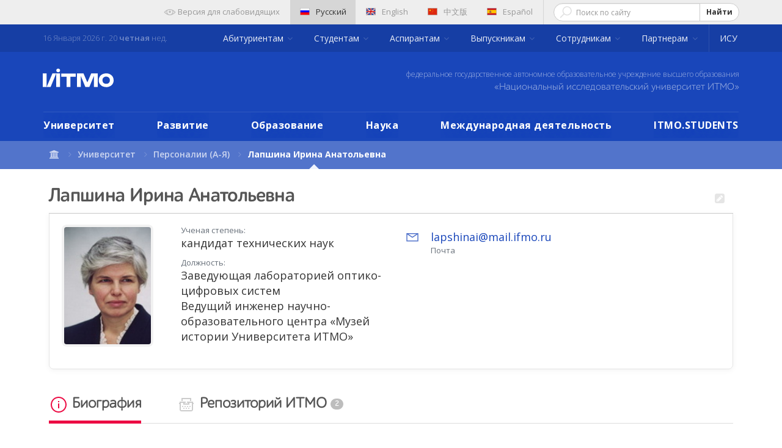

--- FILE ---
content_type: text/html; charset=UTF-8
request_url: https://itmo.ru/ru/viewperson/227/lapshina_irina_anatolevna.htm
body_size: 22513
content:
<!DOCTYPE html>
<html lang="ru" xmlns="http://www.w3.org/1999/xhtml" xml:lang="ru">
<head>
<!--    <script>(function(w,d,s,l,i){w[l]=w[l]||[];w[l].push({'gtm.start':-->
<!--                new Date().getTime(),event:'gtm.js'});var f=d.getElementsByTagName(s)[0],-->
<!--            j=d.createElement(s),dl=l!='dataLayer'?'&l='+l:'';j.async=true;j.src=-->
<!--            'https://www.googletagmanager.com/gtm.js?id='+i+dl;f.parentNode.insertBefore(j,f);-->
<!--        })(window,document,'script','dataLayer','GTM-WNJ7SMC');</script>-->
	    <script
            src="https://browser.sentry-cdn.com/6.16.1/bundle.tracing.min.js"
            integrity="sha384-hySah00SvKME+98UjlzyfP852AXjPPTh2vgJu26gFcwTlZ02/zm82SINaKTKwIX2"
            crossorigin="anonymous"
    ></script>
    <script>
        Sentry.init({
          dsn: 'https://91bfaea5c4e240f0802e01ea2046e82f@sentry-intern.itmo.dev/17',
          release: `itmo_ru_frontend@9e63c48`,
          environment: 'prod'
        });
        Sentry.setTag('page_locale', 'ru');
    </script>
	
    <!-- Google Tag Manager -->
    <script>(function(w,d,s,l,i){w[l]=w[l]||[];w[l].push(

        {'gtm.start': new Date().getTime(),event:'gtm.js'}
      );var f=d.getElementsByTagName(s)[0],
        j=d.createElement(s),dl=l!='dataLayer'?'&l='+l:'';j.async=true;j.src=
        'https://www.googletagmanager.com/gtm.js?id='+i+dl;f.parentNode.insertBefore(j,f);
      })(window,document,'script','dataLayer','GTM-N44JCXZ');</script>
    <!-- End Google Tag Manager -->

    <!-- Yandex.Metrika counter -->
    <script type="text/javascript" >
    (function(m,e,t,r,i,k,a){m[i]=m[i]||function()

    {(m[i].a=m[i].a||[]).push(arguments)}
    ;
    m[i].l=1*new Date();k=e.createElement(t),a=e.getElementsByTagName(t)[0],k.async=1,k.src=r,a.parentNode.insertBefore(k,a)})
    (window, document, "script", "https://mc.yandex.ru/metrika/tag.js", "ym");

    ym(12731218, "init",

    { clickmap:true, trackLinks:true, accurateTrackBounce:true, webvisor:true }
    );
    </script>
    <noscript><div><img src="https://mc.yandex.ru/watch/12731218" style="position:absolute; left:-9999px;" alt="" /></div></noscript>
    <!-- /Yandex.Metrika counter -->

    <!-- Top.Mail.Ru counter -->
    <script type="text/javascript">
        var _tmr = window._tmr || (window._tmr = []);
        _tmr.push({id: "3610269", type: "pageView", start: (new Date()).getTime()});
        (function (d, w, id) {
            if (d.getElementById(id)) return; var ts = d.createElement("script"); ts.type = "text/javascript"; ts.async = true; ts.id = id; ts.src = "https://top-fwz1.mail.ru/js/code.js"; var f = function () {var s = d.getElementsByTagName("script")[0]; s.parentNode.insertBefore(ts, s);};
            if (w.opera == "[object Opera]") { d.addEventListener("DOMContentLoaded", f, false); } else { f(); }
        })(document, window, "tmr-code");
    </script>
    <noscript><div><img src="https://top-fwz1.mail.ru/counter?id=3610269;js=na" style="position:absolute;left:-9999px;" alt="Top.Mail.Ru" /></div></noscript>
    <!-- /Top.Mail.Ru counter -->

    <meta http-equiv="Content-Type" content="text/html;charset=utf-8">
    <title>Лапшина Ирина Анатольевна Заведующая лабораторией оптико-цифровых систем Ведущий инженер научно-образовательного центра «Музей истории Университета ИТМО» Персоналия университета ИТМО </title>
    <meta name="description" content="Лапшина Ирина Анатольевна окончила с отличием Ленинградский институт точной механики и оптики по специальности инженер-электрик и аспирантуру по кафедре Автоматики и телемеханики ЛИТМО В 1983 г успешно защитила кандидатскую диссертацию на соискание ученой степени кандидата технических наук по теме Система тонкой юстировки составного зеркала телескопа Общий стаж работы">
    <meta name="keywords" content="Лапшина Ирина Анатольевна, Персоналия, Университет ИТМО, Санкт-Петербург, Россия, ЛИТМО, НИУ ИТМО Лапшина Ирина Анатольевна Заведующая лабораторией оптико-цифровых систем Ведущий инженер научно-образовательного центра «Музей истории Университета ИТМО» Персоналия университета ИТМО ">
    <meta name="author" content="ITMO University">
    <meta name="coder" content="Andrey Kurkin">
    <meta name="designer" content="Alexander Rusak">
    <meta name="category" content="Образование"/>
    <meta name="publisher" content="itmo.ru">
    <meta name="revisit" content="10 days">
    <meta name="robots" content="all">
    <META NAME="RESOURCE-TYPE" CONTENT="DOCUMENT">
    <META NAME="DISTRIBUTION" CONTENT="GLOBAL">
    <META NAME="COPYRIGHT" CONTENT="Copyright (c) 1993-2026 by itmo.ru">
    <META NAME="ROBOTS" CONTENT="INDEX, FOLLOW">
    <META NAME="REVISIT-AFTER" CONTENT="10 DAYS">
    <META NAME="RATING" CONTENT="GENERAL">
	    <meta property="og:locale" content="ru_RU">
    <meta property="og:type" content="website">
    <meta property="og:title" content="Лапшина Ирина Анатольевна Заведующая лабораторией оптико-цифровых систем Ведущий инженер научно-образовательного центра «Музей истории Университета ИТМО» Персоналия университета ИТМО ">
    <meta property="og:description" content="Лапшина Ирина Анатольевна окончила с отличием Ленинградский институт точной механики и оптики по специальности инженер-электрик и аспирантуру по кафедре Автоматики и телемеханики ЛИТМО В 1983 г успешно защитила кандидатскую диссертацию на соискание ученой степени кандидата технических наук по теме Система тонкой юстировки составного зеркала телескопа Общий стаж работы">
    <meta property="og:image" content="https://itmo.ru/images/person/small/p227.jpg">
    <meta property="og:url" content="https://itmo.ru/ru/viewperson/227/lapshina_irina_anatolevna.htm">
    <meta property="og:site_name" content="Университет ИТМО официальный портал">
    <meta property="twitter:card" content="summary">
    <meta property="twitter:title" content="Лапшина Ирина Анатольевна Заведующая лабораторией оптико-цифровых систем Ведущий инженер научно-образовательного центра «Музей истории Университета ИТМО» Персоналия университета ИТМО ">
    <meta property="twitter:description" content="Лапшина Ирина Анатольевна окончила с отличием Ленинградский институт точной механики и оптики по специальности инженер-электрик и аспирантуру по кафедре Автоматики и телемеханики ЛИТМО В 1983 г успешно защитила кандидатскую диссертацию на соискание ученой степени кандидата технических наук по теме Система тонкой юстировки составного зеркала телескопа Общий стаж работы">
    <meta property="twitter:image" content="https://itmo.ru/images/person/small/p227.jpg">
    <meta property="twitter:url" content="https://itmo.ru/ru/viewperson/227/lapshina_irina_anatolevna.htm">
    <meta property="twitter:app:name:iphone" content="Университет ИТМО">
    <meta property="twitter:app:id:iphone" content="785327058">
    <meta property="twitter:app:name:googleplay" content="Университет ИТМО">
    <meta property="twitter:app:id:googleplay" content="ru.ifmo.main">
    <meta property="al:ios:app_name" content="Университет ИТМО">
    <meta property="al:ios:app_store_id" content="785327058">
    <meta property="al:android:package" content="ru.ifmo.main">
    <meta property="al:android:app_name" content="Университет ИТМО">
	    <meta name="msapplication-TileColor" content="#0047BA">
    <meta name="msapplication-TileImage" content="/pic/speeddials/tile_icon.png">
    <link rel="shortcut icon" type="image/x-icon" href="/pic/favicon.ico">
    <link rel="apple-touch-icon" href="/pic/speeddials/apple_touch.png">
    <link rel="image_src" href="/pic/speeddials/opera_speeddial.png">

    <meta name="yandex-verification" content="7ba2cabe9fd23960">
    <meta name="wmail-verification" content="f852b3d6f412b9d2">
    <meta name="facebook-domain-verification" content="iloabmd6yof9ddgsb0f2ek5g1ij3gg"/>

    <meta http-equiv="X-UA-Compatible" content="IE=edge">

    <meta name="apple-itunes-app" content="app-id=785327058">
    <meta name="google-play-app" content="app-id=ru.ifmo.main">

    <link rel="alternate" type="application/rss+xml" title="Новости Университета ИТМО"
          href="https://itmo.ru/module/rss.php">

    <meta name="viewport" content="width=device-width, initial-scale=1">
    <!--
-->
    <link rel="stylesheet" href="/css/main.min.css?ver=210" id="mainCSS" type="text/css">

	
    <link rel="stylesheet" href="/css/building-popup.css">

</head>
<body class="">
<!--<noscript>-->
<!--    <iframe src="https://www.googletagmanager.com/ns.html?id=GTM-WNJ7SMC" height="0" width="0" style="display:none;visibility:hidden"></iframe>-->
<!--</noscript>-->
<!-- Google Tag Manager (noscript) -->
<noscript>
    <iframe src="https://www.googletagmanager.com/ns.html?id=GTM-N44JCXZ"
                  height="0" width="0" style="display:none;visibility:hidden"></iframe>
</noscript>
<!-- End Google Tag Manager (noscript) -->

<svg style="display: none; visibility: hidden">
    <symbol id="logo" width="116" height="36" viewBox="0 0 280 80">
        <path fill-rule="evenodd" clip-rule="evenodd" d="M60.7517 0.000344554C59.2769 0.0279246 57.8435 0.470246 56.6314 1.2718C55.4193 2.07335 54.4825 3.19842 53.9386 4.50582C53.3946 5.81322 53.2677 7.24468 53.5739 8.62059C53.88 9.99649 54.6055 11.2555 55.6593 12.2397C56.7131 13.2239 58.0483 13.8893 59.4973 14.1525C60.9463 14.4157 62.4445 14.265 63.804 13.7192C65.1635 13.1734 66.3236 12.2568 67.1388 11.0846C67.954 9.91239 68.3879 8.53671 68.3861 7.13018C68.364 5.21973 67.5475 3.39576 66.1161 2.05892C64.6846 0.722079 62.7552 -0.0183213 60.7517 0.000344554ZM0 72.69V19.1102H15.2587V72.69H0ZM15.2587 72.69L38.2675 19.1102H47.0452H53.1172L30.9894 72.69H15.2587ZM68.3864 19.1102H53.1277V72.69H68.3864V19.1102ZM73.2734 32.1801H93.9226V72.69H109.045V32.1801H130.082V19.2202H73.2734V32.1801ZM200.105 19.1102H202.129H206.166H217.387V72.69H202.129V28.8902L184.038 72.69H168.308L150.217 28.8902V72.69H134.959V19.1102H146.18H152.252H161.03L176.173 54.3801L191.316 19.1102H200.105ZM250.82 60.1501C259.22 60.1501 265.009 54.6201 265.209 46.3801L265.198 46.4101C265.318 44.4423 265.023 42.4714 264.329 40.6145C263.636 38.7576 262.558 37.0524 261.16 35.6002C259.78 34.3093 258.138 33.2996 256.335 32.6326C254.532 31.9656 252.606 31.6552 250.673 31.7202C248.735 31.589 246.79 31.8517 244.966 32.4909C243.142 33.1301 241.481 34.1313 240.093 35.4282C238.705 36.7252 237.622 38.2883 236.915 40.0142C236.208 41.7402 235.893 43.5895 235.991 45.4401C235.908 49.8801 237.208 53.6201 239.735 56.1501C242.263 58.6801 245.986 60.0701 250.506 60.1501H250.82ZM251.019 18.7302C256.414 18.6836 261.723 20.0165 266.394 22.5902H266.404C275.895 27.8102 280.457 36.3401 279.964 47.8101C279.801 53.4072 277.74 58.8032 274.091 63.1901C270.341 67.5401 265.223 70.6251 259.493 71.99C257.582 72.4476 255.641 72.7817 253.683 72.99L252.225 73.17H252.1H251.974C240.742 73 232.877 69.79 227.109 63.0701C223.52 58.8242 221.477 53.5804 221.289 48.1301C220.785 40.2601 222.736 33.8801 227.245 28.6502C232.048 23.0802 238.634 19.8202 246.825 18.9602C248.217 18.8102 249.618 18.7334 251.019 18.7302Z" fill="white"/>
    </symbol>
    <symbol width="12" height="6" viewBox="0 0 32 20" id="corner-down">
        <path fill-rule="evenodd" clip-rule="evenodd" d="M3.73333 0.266666L-6.99382e-07 4L16 20L32 4L28.2667 0.266665L16 12.5333L3.73333 0.266666Z"/>
    </symbol>
    <symbol viewBox="0 0 65 27" id="logo120">
        <path d="M0.534424 21.7431C0.534424 21.5427 0.601227 21.3423 0.734834 21.2087C0.868441 21.0751 1.00205 21.0083 1.26926 21.0083C1.46967 21.0083 1.67008 21.0751 1.80369 21.2087C1.9373 21.3423 2.0041 21.5427 2.0041 21.7431V25.7513C2.0041 25.9517 1.9373 26.1521 1.80369 26.2857C1.67008 26.4193 1.53647 26.4861 1.26926 26.4861C1.06885 26.4861 0.868441 26.4193 0.734834 26.2857C0.601227 26.1521 0.534424 25.9517 0.534424 25.7513V21.7431Z" fill="white"/>
        <path d="M6.54827 21.0759C6.74868 21.0759 6.94909 21.1427 7.0827 21.2095C7.21631 21.3431 7.28311 21.4767 7.28311 21.6772C7.28311 21.8776 7.21631 22.0112 7.0827 22.1448C6.94909 22.2784 6.81549 22.3452 6.54827 22.3452H5.54622V25.819C5.54622 26.0194 5.47942 26.2198 5.34581 26.3534C5.21221 26.487 5.0786 26.5538 4.81139 26.5538C4.61098 26.5538 4.41057 26.487 4.27696 26.3534C4.14335 26.2198 4.07655 26.0194 4.07655 25.819V22.3452H3.0745C2.87409 22.3452 2.67368 22.2784 2.54007 22.1448C2.40646 22.0112 2.33966 21.8776 2.33966 21.6772C2.33966 21.4767 2.40646 21.3431 2.54007 21.2095C2.67368 21.0759 2.80728 21.0759 3.0745 21.0759H6.54827Z" fill="white"/>
        <path d="M11.6226 21.4767C11.7562 21.2095 12.0234 21.0759 12.2906 21.0759C12.491 21.0759 12.6914 21.1427 12.7582 21.2763C12.8918 21.4099 12.9587 21.6104 12.9587 21.8108V25.819C12.9587 26.0194 12.8918 26.2198 12.7582 26.3534C12.6246 26.487 12.491 26.5538 12.2238 26.5538C12.0234 26.5538 11.823 26.487 11.6894 26.3534C11.5558 26.2198 11.489 26.0194 11.489 25.819V23.6145L10.8877 24.6165C10.7541 24.8837 10.4869 25.0173 10.2197 25.0173C9.9525 25.0173 9.75209 24.8837 9.55168 24.6165L8.95045 23.6813V25.819C8.95045 26.2866 8.75004 26.5538 8.28241 26.5538C8.082 26.5538 7.88159 26.487 7.74799 26.3534C7.61438 26.2198 7.61438 26.0194 7.61438 25.819V21.8108C7.61438 21.6104 7.68118 21.4099 7.74799 21.2763C7.88159 21.1427 8.0152 21.0759 8.21561 21.0759C8.48282 21.0759 8.75004 21.2095 8.88364 21.4767L10.1529 23.4808L11.6226 21.4767Z" fill="white"/>
        <path d="M14.4294 21.744C14.8971 21.2095 15.5651 20.9423 16.3667 20.9423C17.2352 20.9423 17.8364 21.2095 18.304 21.744C18.7717 22.2784 18.9721 22.9464 18.9721 23.7481C18.9721 24.5497 18.7717 25.2177 18.304 25.7522C17.8364 26.2866 17.1684 26.5538 16.3667 26.5538C15.4983 26.5538 14.8971 26.2866 14.4294 25.7522C13.9618 25.2177 13.7614 24.5497 13.7614 23.7481C13.7614 22.9464 13.9618 22.2784 14.4294 21.744ZM15.4983 24.8837C15.6987 25.1509 15.9659 25.2845 16.3667 25.2845C16.7676 25.2845 17.0348 25.1509 17.2352 24.8837C17.4356 24.6165 17.5024 24.2157 17.5024 23.7481C17.5024 23.2804 17.4356 22.9464 17.2352 22.6124C17.0348 22.3452 16.7676 22.2116 16.3667 22.2116C15.9659 22.2116 15.6987 22.3452 15.4983 22.6124C15.2979 22.8796 15.2311 23.2804 15.2311 23.7481C15.2311 24.2157 15.2979 24.5497 15.4983 24.8837Z" fill="white"/>
        <path d="M22.1116 25.8857C21.7776 25.4849 21.5772 24.8837 21.5772 24.2156V21.7439C21.5772 21.5435 21.644 21.3431 21.7776 21.2095C21.9112 21.0759 22.0448 21.0091 22.312 21.0091C22.5125 21.0091 22.7129 21.0759 22.8465 21.2095C22.9801 21.3431 23.0469 21.5435 23.0469 21.7439V24.3492C23.0469 24.6164 23.1137 24.8837 23.2473 25.0173C23.3809 25.2177 23.5813 25.2845 23.8485 25.2845C24.1157 25.2845 24.3161 25.2177 24.4498 25.0173C24.5834 24.8169 24.6502 24.6164 24.6502 24.3492V21.7439C24.6502 21.5435 24.717 21.3431 24.8506 21.2095C24.9842 21.0759 25.1178 21.0091 25.385 21.0091C25.5854 21.0091 25.7858 21.0759 25.8526 21.2095C25.9862 21.3431 25.9862 21.5435 25.9862 21.7439V24.2156C25.9862 24.8837 25.7858 25.4849 25.4518 25.8857C25.1178 26.2865 24.5834 26.4869 23.7817 26.4869C23.0469 26.5537 22.4457 26.3533 22.1116 25.8857Z" fill="white"/>
        <path d="M30.262 21.7439C30.262 21.5435 30.3288 21.3431 30.3956 21.2095C30.5292 21.0759 30.6628 21.0091 30.8632 21.0091C31.2641 21.0091 31.5313 21.2763 31.5313 21.7439V25.7521C31.5313 25.9525 31.4645 26.1529 31.3309 26.2865C31.1973 26.4201 31.0637 26.4869 30.8632 26.4869C30.596 26.4869 30.3956 26.3533 30.262 26.1529L28.1911 23.5476V25.7521C28.1911 26.2197 27.9907 26.4869 27.5231 26.4869C27.1223 26.4869 26.855 26.2197 26.855 25.7521V21.7439C26.855 21.2763 27.0555 21.0091 27.5231 21.0091C27.7903 21.0091 27.9907 21.1427 28.1911 21.4099L30.1952 24.082V21.7439H30.262Z" fill="white"/>
        <path d="M32.6007 21.7439C32.6007 21.5435 32.6675 21.3431 32.8011 21.2095C32.9347 21.0759 33.0683 21.0091 33.3355 21.0091C33.536 21.0091 33.7364 21.0759 33.87 21.2095C34.0036 21.3431 34.0704 21.5435 34.0704 21.7439V25.7521C34.0704 25.9525 34.0036 26.1529 33.87 26.2865C33.7364 26.4201 33.6028 26.4869 33.3355 26.4869C33.1351 26.4869 32.9347 26.4201 32.8011 26.2865C32.6675 26.1529 32.6007 25.9525 32.6007 25.7521V21.7439Z" fill="white"/>
        <path d="M37.0771 24.4829L38.0791 21.6772C38.2796 21.1428 38.6136 20.9423 39.0144 21.1428C39.2148 21.2096 39.2816 21.3432 39.3484 21.5436C39.4152 21.744 39.3484 21.8776 39.2816 22.078L37.6783 26.0862C37.5447 26.4202 37.2775 26.6206 37.0103 26.6206C36.6763 26.6206 36.4759 26.487 36.3423 26.153L34.6722 22.2116C34.6054 22.0112 34.5386 21.8776 34.6054 21.6104C34.6722 21.41 34.8058 21.2764 35.0062 21.1428C35.2066 21.076 35.407 21.076 35.6074 21.1428C35.8078 21.2096 35.8746 21.41 36.0082 21.6104L37.0771 24.4829Z" fill="white"/>
        <path d="M39.8156 21.7439C39.8156 21.5435 39.8824 21.3431 40.016 21.2095C40.1496 21.0759 40.2832 21.0091 40.5504 21.0091H43.0221C43.2225 21.0091 43.4229 21.0759 43.5565 21.1427C43.6901 21.2763 43.757 21.4099 43.757 21.6103C43.757 21.8107 43.6901 21.9443 43.5565 22.0779C43.4229 22.2115 43.2893 22.2783 43.0221 22.2783H41.2184V23.08H42.6213C42.8217 23.08 43.0221 23.1468 43.1557 23.2136C43.2893 23.3472 43.3561 23.4808 43.3561 23.6812C43.3561 23.8816 43.2893 24.0152 43.1557 24.1488C43.0221 24.2824 42.8885 24.3492 42.6213 24.3492H41.2184V25.2177H43.0889C43.2893 25.2177 43.4897 25.2845 43.6233 25.3513C43.757 25.4849 43.8238 25.6185 43.8238 25.8189C43.8238 26.0193 43.757 26.1529 43.6233 26.2865C43.4897 26.4201 43.3561 26.4869 43.0889 26.4869H40.5504C40.35 26.4869 40.1496 26.4201 40.016 26.2865C39.8824 26.1529 39.8156 25.9525 39.8156 25.7521V21.7439Z" fill="white"/>
        <path d="M44.3575 21.8775C44.3575 21.4099 44.5579 21.1427 45.0255 21.0759C45.3595 21.0091 45.7603 21.0091 46.2948 21.0091C46.9628 21.0091 47.4972 21.1427 47.8312 21.4099C48.232 21.6771 48.4325 22.1447 48.4325 22.6791C48.4325 23.3472 48.1652 23.8816 47.564 24.1488L48.3657 25.2845C48.4993 25.4849 48.4993 25.6185 48.4993 25.8189C48.4993 26.0193 48.3657 26.1529 48.232 26.2865C48.0316 26.4201 47.898 26.4201 47.6308 26.3533C47.4304 26.2865 47.23 26.1529 47.1632 25.9525L46.2279 24.2824C46.0275 24.2824 45.8939 24.2824 45.7603 24.2824V25.6185C45.7603 25.8189 45.6935 26.0193 45.5599 26.1529C45.4263 26.2865 45.2927 26.3533 45.0255 26.3533C44.8251 26.3533 44.6247 26.2865 44.4911 26.1529C44.3574 26.0193 44.2906 25.8189 44.2906 25.6185V21.8775H44.3575ZM46.9628 22.8128C46.9628 22.4119 46.6956 22.2783 46.2279 22.2783C46.0275 22.2783 45.8939 22.2783 45.8271 22.2783V23.414C45.8939 23.414 46.0275 23.414 46.2279 23.414C46.6956 23.414 46.9628 23.2136 46.9628 22.8128Z" fill="white"/>
        <path d="M50.6367 22.5455C50.6367 22.6123 50.7035 22.746 50.8371 22.8128C50.9707 22.8796 51.1043 22.9464 51.3048 23.0132C51.5052 23.08 51.7056 23.1468 51.906 23.2804C52.1064 23.3472 52.3068 23.4808 52.5072 23.6144C52.7076 23.748 52.8412 23.8816 52.9748 24.1488C53.1084 24.3492 53.1752 24.6164 53.1752 24.8837C53.1752 25.4181 53.0416 25.8189 52.7076 26.1529C52.3736 26.4869 51.8392 26.6206 51.1711 26.6206C50.5699 26.6206 50.0355 26.4869 49.6347 26.2865C49.4343 26.1529 49.3007 26.0193 49.167 25.8189C49.1002 25.6185 49.1002 25.4849 49.167 25.2845C49.3007 24.9505 49.5679 24.8837 50.0355 25.0173C50.1023 25.0173 50.1691 25.0841 50.2359 25.0841C50.3027 25.1509 50.3695 25.1509 50.4363 25.1509C50.5031 25.1509 50.5031 25.1509 50.6367 25.2177C50.7035 25.2177 50.7703 25.2845 50.8371 25.2845C50.9039 25.2845 50.9707 25.2845 51.0375 25.2845C51.1043 25.2845 51.1711 25.2845 51.238 25.2845C51.572 25.2845 51.7724 25.1509 51.7724 24.9505C51.7724 24.8837 51.7056 24.7501 51.6388 24.6833C51.572 24.6164 51.4384 24.5496 51.3048 24.4828C51.1712 24.416 50.9707 24.3492 50.8371 24.2824C50.6367 24.2156 50.5031 24.1488 50.3027 24.0152C50.1023 23.9484 49.9687 23.8148 49.8351 23.6812C49.7015 23.5476 49.5679 23.414 49.5011 23.2136C49.4343 23.0132 49.3675 22.8128 49.3675 22.5455C49.3675 22.0779 49.5679 21.6771 49.9019 21.4099C50.2359 21.1427 50.7035 21.0091 51.3048 21.0091C51.906 21.0091 52.3736 21.1427 52.7744 21.3431C52.9748 21.4767 53.1084 21.6103 53.1752 21.7439C53.2421 21.9443 53.2421 22.0779 53.1752 22.2115C53.0416 22.5455 52.7076 22.6123 52.1732 22.4119C51.8392 22.2783 51.5052 22.2115 51.3048 22.2115C50.7703 22.2783 50.6367 22.3451 50.6367 22.5455Z" fill="white"/>
        <path d="M53.7108 21.7439C53.7108 21.5435 53.7776 21.3431 53.9112 21.2095C54.0448 21.0759 54.1784 21.0091 54.4457 21.0091C54.6461 21.0091 54.8465 21.0759 54.9801 21.2095C55.1137 21.3431 55.1805 21.5435 55.1805 21.7439V25.7521C55.1805 25.9525 55.1137 26.1529 54.9801 26.2865C54.8465 26.4201 54.7129 26.4869 54.4457 26.4869C54.2452 26.4869 54.0448 26.4201 53.9112 26.2865C53.7776 26.1529 53.7108 25.9525 53.7108 25.7521V21.7439Z" fill="white"/>
        <path d="M59.7892 21.0759C59.9896 21.0759 60.19 21.1427 60.3236 21.2095C60.4572 21.3431 60.524 21.4767 60.524 21.6772C60.524 21.8776 60.4572 22.0112 60.3236 22.1448C60.19 22.2784 60.0564 22.3452 59.7892 22.3452H58.7872V25.819C58.7872 26.0194 58.7204 26.2198 58.5867 26.3534C58.4531 26.487 58.3195 26.5538 58.0523 26.5538C57.8519 26.5538 57.6515 26.487 57.5179 26.3534C57.3843 26.2198 57.3175 26.0194 57.3175 25.819V22.3452H56.2486C56.0482 22.3452 55.8478 22.2784 55.7142 22.1448C55.5806 22.0112 55.5138 21.8776 55.5138 21.6772C55.5138 21.4767 55.5806 21.3431 55.7142 21.2095C55.8478 21.0759 55.9814 21.0759 56.2486 21.0759H59.7892Z" fill="white"/>
        <path d="M61.3263 21.0759C61.5267 21.1427 61.6603 21.2763 61.7939 21.4767L62.7959 22.9464L63.7312 21.4767C63.9984 21.0091 64.3324 20.9423 64.7332 21.1427C64.8668 21.2095 65.0005 21.4099 65.0005 21.5435C65.0005 21.7439 64.9337 21.8776 64.8668 22.078L63.464 24.0821V25.6853C63.464 25.8858 63.3972 26.0862 63.2636 26.2198C63.13 26.3534 62.9964 26.4202 62.7291 26.4202C62.5287 26.4202 62.3283 26.3534 62.1947 26.2198C62.0611 26.0862 61.9943 25.8858 61.9943 25.6853V24.0821L60.5914 22.078C60.4578 21.9444 60.4578 21.7439 60.4578 21.5435C60.4578 21.3431 60.5914 21.1427 60.725 21.0759C60.9923 21.0759 61.1927 21.0091 61.3263 21.0759Z" fill="white"/>
        <path d="M2.93935 6.57951C1.9373 7.44795 1.13566 7.58156 0.534427 7.04713C0.133607 6.64631 0 6.31229 0 5.84467C0.0668034 5.37705 0.267214 4.97622 0.668034 4.5754L4.20861 1.10163C4.74304 0.567201 5.21066 0.299988 5.81189 0.299988C7.01436 0.299988 7.54878 0.901218 7.54878 2.17048V14.1283C7.54878 14.7295 7.41518 15.1303 7.08116 15.5312C6.74714 15.8652 6.34632 16.0656 5.74509 16.0656C5.14386 16.0656 4.67624 15.8652 4.40902 15.5312C4.14181 15.1971 3.9414 14.7295 3.9414 14.1283V5.64426L2.93935 6.57951Z" fill="white"/>
        <path d="M12.2914 3.84057C12.091 3.50655 12.0242 3.10573 12.1578 2.63811C12.2914 2.17048 12.6255 1.83647 13.0931 1.50245C14.2287 0.700808 15.6316 0.299988 17.2349 0.299988C18.8382 0.299988 20.0406 0.700808 20.9091 1.50245C21.7775 2.30409 22.1783 3.30614 22.1783 4.57541C22.1783 5.44385 21.9779 6.24549 21.5771 6.98033C21.1763 7.71517 20.7087 8.3164 20.1074 8.78402C19.5062 9.25164 18.905 9.71927 18.3038 10.1201C17.7025 10.5209 17.1013 10.9885 16.6337 11.4562C16.0992 11.9238 15.7652 12.4582 15.5648 12.9258H20.7087C21.9111 12.9258 22.5124 13.4603 22.5124 14.5291C22.5124 15.0635 22.3788 15.4644 22.0447 15.7316C21.7107 15.9988 21.3099 16.1324 20.7087 16.1324H13.8279C13.1599 16.1324 12.6923 15.932 12.3582 15.598C12.0242 15.1971 11.8906 14.7295 11.8906 14.1951C11.8906 13.193 12.091 12.2578 12.5587 11.4562C13.0263 10.6545 13.5607 9.98648 14.2287 9.45205C14.8968 8.91763 15.5648 8.45 16.166 7.98238C16.8341 7.51476 17.3685 7.04713 17.8361 6.57951C18.3038 6.11188 18.5042 5.57746 18.5042 5.04303C18.5042 4.17459 17.9697 3.77376 16.8341 3.77376C16.166 3.77376 15.3644 3.97417 14.496 4.375C13.4271 4.70901 12.6923 4.57541 12.2914 3.84057Z" fill="white"/>
        <path d="M61.2588 3.23933C61.2588 2.6381 61.3924 2.17048 61.7264 1.76966C62.0605 1.36884 62.5281 1.16843 63.1293 1.16843C64.3986 1.16843 64.9998 1.83646 64.9998 3.23933V14.7295C64.9998 15.3307 64.7994 15.8652 64.4654 16.1992C64.1314 16.6 63.6637 16.7336 63.0625 16.7336C62.3945 16.7336 61.7932 16.3996 61.3256 15.7316L55.4469 8.31639V14.6627C55.4469 15.9988 54.8457 16.7336 53.5764 16.7336C52.374 16.7336 51.7059 16.0656 51.7059 14.6627V3.23933C51.7059 1.83646 52.3072 1.16843 53.5764 1.16843C54.3113 1.16843 54.9793 1.50244 55.5137 2.23728L61.3256 9.91967V3.23933H61.2588Z" fill="white"/>
        <path fill-rule="evenodd" clip-rule="evenodd" d="M31.532 0.433624H42.0869C46.5627 0.433624 50.2369 4.10781 50.2369 8.58364C50.2369 13.0595 46.5627 16.7337 42.0869 16.7337H31.532C27.0561 16.7337 23.382 13.0595 23.382 8.58364C23.382 4.10781 27.0561 0.433624 31.532 0.433624ZM49.2349 8.5837C49.2349 12.5314 46.0347 15.7317 42.0869 15.7317C38.1392 15.7317 34.939 12.5314 34.939 8.5837C34.939 4.63599 38.1392 1.43574 42.0869 1.43574C46.0347 1.43574 49.2349 4.63599 49.2349 8.5837Z" fill="white"/>
    </symbol>
</svg>

    <section class="b-header-pad" role="presentation"></section>
	<a class="sr-only sr-only-focusable" href="#mainContent">Перейти к содержимому страницы.</a>
<header class="h-sticky-header hidden-md hidden-lg" role="banner">

    <div class="cd-overlay-nav"><span></span></div>
    <div class="cd-overlay-content"><span></span></div>

    <div class="container">
        <h2 class="row header-logo-sm">
            <a href="/ru/"
               title="Санкт-Петербургский национальный исследовательский университет информационных технологий, механики и оптики">
                <div class="header-logo-sm__logo"></div>
            </a>
        </h2>
    </div>
    <a class="cd-nav-trigger">Меню<span class="cd-icon"></span></a>
</header>


<header class="h-header">
    <div class="cd-primary-nav">

        <nav class="navbar supportMenu supportMenu--accessiblilitySettings">
            <div class="container">
                <div class="row">
                    <div class="rowFlex rowFlex--end">
                        <form class="navbar-form">
                            <label for="">Размер шрифта:&nbsp;</label>
                            <div class="btn-group btn-group-sm" data-toggle="buttons">
                                <label class="btn btn-default accessibleSize--M">
                                    <input type="radio" name="accessibleSize" id="accessibleSize_M" autocomplete="off">A
                                </label>
                                <label class="btn btn-default accessibleSize--L">
                                    <input type="radio" name="accessibleSize" id="accessibleSize_L" autocomplete="off">A
                                </label>
                                <label class="btn btn-default accessibleSize--XL">
                                    <input type="radio" name="accessibleSize" id="accessibleSize_XL" autocomplete="off">A
                                </label>
                            </div>
                        </form>
                        <form class="navbar-form">
                            <label for="">Цвет сайта:&nbsp;</label>
                            <div class="btn-group btn-group-sm" data-toggle="buttons">
                                <label class="btn btn-default accessibleColor--bw" for="accessibleColor_bw">
                                    <input type="radio" name="accessibleColor" id="accessibleColor_bw"
                                           autocomplete="off"><span>Ц</span>
                                </label>
                                <label class="btn btn-default accessibleColor--wb" for="accessibleColor_wb">
                                    <input type="radio" name="accessibleColor" id="accessibleColor_wb"
                                           autocomplete="off"><span>Ц</span>
                                </label>
                            </div>
                        </form>
                        <form class="navbar-form">
                            <label for="">Изображения:&nbsp;</label>
                            <button type="button" itemprop="Copy" id="accessibleImg_toggle"
                                    class="btn btn-default btn-sm active" data-toggle="button" data-off-text="Выключены"
                                    data-on-text="Включены" aria-pressed="true" autocomplete="off">
                                Включены
                            </button>
                        </form>
                    </div>
                </div>
            </div>
        </nav>

        <nav class="navbar supportMenu">
            <div class="container">
                <div class="row">
                    <div class="rowFlex rowFlex--end">
                        <ul class="nav navbar-nav">
                            <li class="accessible-button">
                                <a id="accessibleButton" title="Версия для слабовидящих">
                                    <svg class="icon">
                                        <use xlink:href="#icon-visible"></use>
                                    </svg>
                                    <span>Версия для слабовидящих</span>
                                </a>
                            </li>
                            <li class="separate-button active">
                                <a href="/ru/"><img class="b-top-menu__flag"
                                                                   src="/images/flags2/Russia.png" alt="RU">Русский</a>
                            </li>
                            <li>
                                <a href="https://en.ifmo.ru/" target="_blank"><img src="/images/flags2/United-Kingdom.png" alt="En" class="b-top-menu__flag">English</a>
                            </li>
                            <li>
                                <a href="https://cn.ifmo.ru/" target="_blank"><img src="/images/flags2/China.png"
                                                                                   alt="Cn" class="b-top-menu__flag">中文版</a>
                            </li>
                            <li>
                                <a href="https://es.itmo.ru/" target="_blank"><img src="/images/flags2/esp.png"
                                                                                  alt="Esp" class="b-top-menu__flag">Español</a>
                            </li>
                            <li class="separate-button">
                                <a></a>
                            </li>
                        </ul>
                        <form action="/ru/searchform/poisk_po_portalu.htm"
                              method="POST"
                              enctype="application/x-www-form-urlencoded"
                              class="navbar-form search-panel"
                              role="search">
                            <div class="input-group input-group-sm">
                                <svg class="icon icon--search">
                                    <use xlink:href="#icon-search"></use>
                                </svg>
                                <input type="text"
                                       name="searchTextBox"
                                       id="searchTextBox"
                                       class="form-control"
                                       placeholder="Поиск по сайту">
                                <span class="input-group-btn">
									<button class="btn btn-default" type="submit">Найти</button>
								</span>
                            </div>
                        </form>
                    </div>
                </div>
            </div>
        </nav>

        <nav class="navbar b-top-menu">
            <div class="container">
                <div class="row">
                    <p class="col-lg-3 navbar-text visible-lg-block">16 Января 2026 г. 20    <strong>четная</strong> нед.
    </p>
                    <div class="col-xs-12 col-sm-6 col-md-12 col-lg-9 nav-wrap">
                        <ul class="nav nav-justified">
													<li class="dropdown">
							<a href="#" class="dropdown-toggle" data-toggle="dropdown">
								Абитуриентам
							</a>
							<ul class="dropdown-menu" role="menu">
								<li><a href="https://abit.itmo.ru/" target="_blank">Поступление</a></li>
								<li><a href="https://abit.itmo.ru/bachelor#olympiads" target="_blank">Олимпиады школьников</a></li>
								<li><a href="https://start.ifmo.ru/" target="_blank">Довузовская подготовка</a></li>
								<li><a href="https://abit.ifmo.ru/bachelor/" target="_blank">Прием на 1 курс</a></li>
								<li><a href="https://abit.ifmo.ru/master/" target="_blank">Прием в магистратуру</a></li>
								<li><a href="http://int.ifmo.ru/" target="_blank">Прием иностранных граждан</a></li>
								<li><a href="https://abit.itmo.ru/#news" target="_blank">Новости</a></li>
								<li><a href="/ru/page/255/mify_i_legendy.htm">Мифы и легенды</a></li>
								<li><a href="https://abit.ifmo.ru/page/81/" target="_blank">Контакты приемной комиссии</a></li>
								<li><a href="/ru/post/abiturient/zadat_vopros.htm">Задать вопрос</a></li>
							</ul>
						</li>
						<li class="dropdown">
							<a href="#" class="dropdown-toggle" data-toggle="dropdown">
								Студентам
							</a>
							<ul class="dropdown-menu" role="menu">
								<li><a href="https://student.itmo.ru/about_studoffice/" target="_blank">Студенческий офис</a></li>
								<li><a href="/ru/page/252/pervokursnikam.htm">Первокурсникам</a></li>
								<li><a href="/ru/schedule/raspisanie_zanyatiy.htm">Расписание занятий</a></li>
								<li><a href="/schedule_lang/raspisanie_zanyatiy_po_inostrannomu_yazyku.htmraspisanie_zanyatiy_po_angliyskomu_yazyku.htm">Расписание занятий по английскому языку</a></li>
								<li><a href="/ru/exam/raspisanie_sessii.htmraspisanie_sessii.htm">Расписание сессии</a></li>
								<li><a href="http://de.ifmo.ru/" target="_blank">Центр дистанционного обучения</a></li>
								<li><a href="http://int.ifmo.ru/ru/" target="_blank">Иностранному студенту</a></li>
								<li><a href="https://student.itmo.ru/ru/university_modules_bach/" target="_blank">Общеуниверситетские модули в бакалавриате</a></li>
								<li><a href="https://student.itmo.ru/ru/universitymodules_master/" target="_blank">Общеуниверситетские модули в магистратуре</a></li>
								<li><a href="http://lib.ifmo.ru/" target="_blank">Библиотека</a></li>
								<li><a href="http://books.ifmo.ru/" target="_blank">Учебные и методические издания</a></li>
								<li><a href="https://student.itmo.ru/scholarship/" target="_blank">Стипендии</a></li>
								<li><a href="https://centrsio.itmo.ru/ru/" target="_blank">Центр сопровождения инклюзивного образования</a></li>
								<li><a href="http://careers.ifmo.ru/" target="_blank">Трудоустройство</a></li>
								<li><a href="https://int.itmo.ru/ru/for_students" target="_blank">Международная академическая мобильность</a></li>
								<li><a href="https://student.itmo.ru/feedback/" target="_blank">Задать вопрос</a></li>
							</ul>
						</li>
						<li class="dropdown">
							<a href="#" class="dropdown-toggle" data-toggle="dropdown">
								Аспирантам
							</a>
							<ul class="dropdown-menu" role="menu">
								<li><a href="http://aspirantura.ifmo.ru/" target="_blank">Сайт аспирантуры</a></li>
								<li><a href="http://aspirantura.ifmo.ru/?main=3" target="_blank">Поступление</a></li>
								<li><a href="http://aspirantura.ifmo.ru/?main=44" target="_blank">Международные программы</a></li>
								<li><a href="http://aspirantura.ifmo.ru/?main=24" target="_blank">Стипендии</a></li>
								<li><a href="http://fppo.ifmo.ru/?page1=16 " target="_blank">Диссертационные советы</a></li>
								<li><a href="http://aspirantura.ifmo.ru/?main=31" target="_blank">Конференции</a></li>
								<li><a href="http://lib.ifmo.ru/" target="_blank">Библиотека</a></li>
								<li><a href="https://science.itmo.ru/%d0%bd%d0%b0%d1%83%d1%87%d0%bd%d1%8b%d0%b5-%d0%b8%d0%b7%d0%b4%d0%b0%d0%bd%d0%b8%d1%8f/" target="_blank">Научные издания</a></li>
								<li><a href="https://isu.ifmo.ru/" target="_blank">Вход в корпоративный портал / ИСУ</a></li>
								<li><a href="http://awl.ifmo.ru/ru/laboratoriya_akademicheskogo_pisma.htm">Лаборатория академического письма</a></li>
								<li><a href="/ru/post/phd/zadat_vopros.htm">Задать вопрос</a></li>
							</ul>
						</li>
						<li class="dropdown">
							<a href="#" class="dropdown-toggle" data-toggle="dropdown">
								Выпускникам
							</a>
							<ul class="dropdown-menu" role="menu">
								<li><a href="https://alumni.ifmo.ru/idlk/login" target="_blank">Личный кабинет Выпускника</a></li>
								<li><a href="http://family.ifmo.ru/" target="_blank">Центр взаимодействия с выпускниками</a></li>
								<li><a href="http://museum.ifmo.ru/" target="_blank">Музейный комплекс</a></li>
								<li><a href="http://careers.ifmo.ru/" target="_blank">Трудоустройство</a></li>
								<li><a href="/ru/post/alumni/zadat_vopros.htm">Задать вопрос</a></li>
							</ul>
						</li>
						<li class="dropdown">
							<a href="#" class="dropdown-toggle" data-toggle="dropdown">
								Сотрудникам
							</a>
							<ul class="dropdown-menu" role="menu">
								<li><a href="https://isu.ifmo.ru/" target="_blank">Вход в корпоративный портал / ИСУ</a></li>
								<li><a href="/ru/schedule/raspisanie_zanyatiy.htm">Расписание занятий</a></li>
								<li><a href="https://job.itmo.ru/ru/" target="_blank">Работа в университете</a></li>
								<li><a href="https://edu.itmo.ru/ru/head_of_edupro/" target="_blank">Руководителям образовательных программ и преподавателям</a></li>
								<li><a href="http://www.ifmo.ru/ru/viewotherstructure/98929/profkom_sotrudnikov.htmprofkom_sotrudnikov.htm">Профком сотрудников</a></li>
								<li><a href="http://lib.ifmo.ru/" target="_blank">Библиотека</a></li>
								<li><a href="http://awl.ifmo.ru/ru/laboratoriya_akademicheskogo_pisma.htm">Лаборатория академического письма</a></li>
								<li><a href="/ru/post/emploer/zadat_vopros.htm">Задать вопрос</a></li>
							</ul>
						</li>
						<li class="dropdown">
							<a href="#" class="dropdown-toggle" data-toggle="dropdown">
								Партнерам
							</a>
							<ul class="dropdown-menu" role="menu">
								<li><a href="/ru/mnllist/mezhdunarodnye_nauchnye_podrazdeleniya.htm">Международные научные подразделения</a></li>
								<li><a href="/ru/post/partner/zadat_vopros.htm">Задать вопрос</a></li>
							</ul>
						</li>
                            <li class="separate-button">
                                <a href="https://isu.ifmo.ru/" target="_blank" title="Корпоративный портал ИСУ"><span
                                            class="hidden-md hidden-lg">Корпоративный портал </span>ИСУ</a>
                            </li>
                        </ul>
                    </div>

                    <div class="col-xs-12 col-sm-6 b-menu-main-sm">
                        <ul class="nav">
											<li>
					<a class="" href="/ru/page/144/universitet.htm">Университет</a>
				</li>
				<li>
					<a class="" href="/ru/page/171/razvitie.htm">Развитие</a>
				</li>
				<li>
					<a class="" href="/ru/page/169/obrazovanie.htm">Образование</a>
				</li>
				<li>
					<a class="" href="/ru/page/157/nauka.htm">Наука</a>
				</li>
				<li>
					<a class="" href="/ru/page/170/mezhdunarodnaya_deyatelnost.htm">Международная деятельность</a>
				</li>
				<li>
					<a class="" href="https://student.itmo.ru/" target="_blank">ITMO.STUDENTS</a>
				</li>
                        </ul>
                    </div>
                </div>
            </div>
        </nav> <!-- /b-top-menu -->

    </div> <!-- /cd-primary-nav -->

    <div class="container">
        <div class="row hidden-sm hidden-xs d-flex align-center" role="banner">
            <h2 class="col-md-5 l-header-logo">
                <a class="l-header-logo__link" href="/ru/"
                   title="Санкт-Петербургский национальный исследовательский университет информационных технологий, механики и оптики">
                    <svg class="l-header-logo__svg">
                        <use xlink:href="#logo"></use>
                    </svg>
                </a>
            </h2>
            <div class="col-md-7 l-header-title">
                <h3 class="sub-head">федеральное государственное автономное образовательное учреждение высшего образования </h3>
                <h1 class="first-string">«Национальный исследовательский университет ИТМО»</h1>
            </div>
        </div>
        <div class="row">
            <nav class="navbar hidden-sm hidden-xs b-menu-main">
                <ul class="nav nav-justified d-flex justify-between nav-menu">
									<li class="root">
					<a href="/ru/page/144/universitet.htm">Университет</a>
					<div class="main-drop-menu" role="menu">
  					    <div class="row">
								<div class="col-xs-4">
									<h4>
											Органы управления
									</h4>
									<ul class="list-unstyled">
										<li>
											<a href="/ru/page/394/koordinacionnyy_sovet.htm">
												Координационный совет
											</a>
										</li>
										<li>
											<a href="/ru/nabsovetlist/nablyudatelnyy_sovet.htm">
												Наблюдательный совет
											</a>
										</li>
										<li>
											<a href="/ru/page/249/mezhdunarodnyy_sovet.htm">
												Международный совет
											</a>
										</li>
										<li>
											<a href="/ru/page/214/uchenyy_sovet.htm">
												Ученый совет
											</a>
										</li>
										<li>
											<a href="/ru/personlist/administration/rektorat.htm">
												Ректорат
											</a>
										</li>
									</ul>
								</div>
								<div class="col-xs-4">
									<h4>
										<a href="/ru/department_units/obschaya_struktura_universiteta.htm" style="color:#000;">
											Общая структура университета
										</a>
									</h4>
									<ul class="list-unstyled">
										<li>
											<a href="/ru/department_units/1/megafakultety,_fakultety,_instituty.htm">
												Мегафакультеты, факультеты, институты
											</a>
										</li>
										<li>
											<a href="/ru/department_units/2/nauchno-issledovatelskie_podrazdeleniya.htm">
												Научно-исследовательские подразделения
											</a>
										</li>
										<li>
											<a href="/ru/department_units/3/administrativnye_podrazdeleniya.htm">
												Административные подразделения
											</a>
										</li>
									</ul>
									<h4>
										<a href="/ru/personlist/personalii_a-ya.htm" style="color:#000;">
											Персоналии (А-Я)
										</a>
									</h4>
									<ul class="list-unstyled">
										<li>
											<a href="/ru/page/212/znak_za_zaslugi_pered_universitetom.htm">
												Знак «За заслуги перед университетом»
											</a>
										</li>
									</ul>
									<h4>
											Официальные документы
									</h4>
									<ul class="list-unstyled">
										<li>
											<a href="/sveden/svedeniya_ob_obrazovatelnoy_organizacii.htm">
												Сведения об образовательной организации
											</a>
										</li>
										<li>
											<a href="/ru/page/217/licenziya_i_akkreditaciya.htm">
												Лицензия и аккредитация
											</a>
										</li>
										<li>
											<a href="/ru/page/220/ustav.htm">
												Устав
											</a>
										</li>
										<li>
											<a href="/ru/page/329/rekvizity.htm">
												Реквизиты
											</a>
										</li>
										<li>
											<a href="https://itmo.ru/ru/page/99/protivodeystvie_korrupcii.htm">
												Противодействие коррупции
											</a>
										</li>
									</ul>
								</div>
								<div class="col-xs-4">
									<h4>
										<a href="/ru/page/237/press-sluzhba.htm" style="color:#000;">
											Пресс-служба
										</a>
									</h4>
									<ul class="list-unstyled">
										<li>
											<a href="/ru/newslist/novostnoy_sayt_ITMO.NEWS.htm">
												Новостной сайт ITMO.NEWS
											</a>
										</li>
										<li>
											<a href="http://news.ifmo.ru/ru/events/meropriyatiya.htm">
												Мероприятия
											</a>
										</li>
										<li>
											<a href="http://news.ifmo.ru/ru/massmedia/" target="_blank">
												Публикации в СМИ
											</a>
										</li>
										<li>
											<a href="http://news.ifmo.ru/ru/media/" target="_blank">
												Медиа
											</a>
										</li>
									</ul>
									<h4>
										<a href="/ru/page/213/logotipy_i_firmennyy_stil.htm" style="color:#000;">
											Логотипы и фирменный стиль
										</a>
									</h4>
									<ul class="list-unstyled">
										<li>
											<a href="/go.php?url=https://store.itmo.ru/" target="_blank">
												Магазин ITMO.STORE
											</a>
										</li>
									</ul>
									<h4>
											Контакты
									</h4>
									<ul class="list-unstyled">
										<li>
											<a href="/ru/phonebook/telefonnyy_spravochnik.htm">
												Телефонный справочник
											</a>
										</li>
										<li>
											<a href="/ru/map/1/karta_korpusov.htm">
												Карта корпусов
											</a>
										</li>
										<li>
											<a href="/ru/post/zadat_vopros.htm">
												Задать вопрос
											</a>
										</li>
									</ul>
								</div>
							</div>
					</div>
				</li>
				<li class="root">
					<a href="/ru/page/171/razvitie.htm">Развитие</a>
					<div class="main-drop-menu" role="menu">
						<h4><a href="https://2030.itmo.ru/" target="_blank"><img class="main-drop-menu__logo" src="/images/menu/small/p10.jpg" alt="Развитие университета"></a>Развитие университета</h4>
						<p class="main-drop-menu__url"><a href="https://2030.itmo.ru/" target="_blank">Подробнее</a></p>
						<div class="row">
							<br>
							<div class="col-xs-6">
								<h4>
										Стратегия и программы развития
								</h4>
								<ul class="list-unstyled">
									<li><a href="https://2030.itmo.ru/" target="_blank">Программа развития Университета ИТМО 2030 (Приоритет 2030)</a></li>
									<li><a href="http://www.ifmo.ru/file/pages/171/Presentation_2027.pdf" target="_blank">Стратегия развития Университета ИТМО до 2027 года</a></li>
									<li><a href="http://5100.ifmo.ru/" target="_blank">Повышение конкурентоспособности (Проект 5-100)</a></li>
									<li><a href="/ru/page/174/razvitie_nacionalnogo_issledovatelskogo_universiteta_niu.htm">Развитие национального исследовательского университета (НИУ)</a></li>
								</ul>
								<h4>
										Достижения
								</h4>
								<ul class="list-unstyled">
									<li><a href="/ru/ratings/pozicii_v_reytingah.htm">Позиции в рейтингах</a></li>
								</ul>
							</div>
							<div class="col-xs-6">
							</div>
						</div>
					</div>
				</li>
				<li class="root">
					<a href="/ru/page/169/obrazovanie.htm">Образование</a>
					<div class="main-drop-menu" role="menu">
						<h4><a href="https://edu.itmo.ru/" target="_blank"><img class="main-drop-menu__logo" src="/images/menu/small/p201.jpg" alt="Образование"></a>Образование</h4>
						<p class="main-drop-menu__url"><a href="https://edu.itmo.ru/" target="_blank">edu.itmo.ru</a></p>
						<div class="row">
							<div class="col-xs-4">
								<h6>
										&nbsp;
								</h6>
								<ul class="list-unstyled">
									<li><a href="https://edu.itmo.ru/ru/napravleniya/" target="_blank">Направления и специальности</a></li>
									<li><a href="/ru/department_units/1/megafakultety,_fakultety,_instituty.htmnauchno-obrazovatelnye_podrazdeleniya.htm">Научно-образовательные подразделения</a></li>
									<li><a href="https://lib.itmo.ru/" target="_blank">Библиотека</a></li>
									<li><a href="/ru/schedule/raspisanie_zanyatiy.htm">Расписание занятий</a></li>
									<li><a href="/ru/exam/raspisanie_sessii.htm">Расписание сессии</a></li>
									<li><a href="https://edu.itmo.ru/ru/edu_calendar/" target="_blank">Календарные учебные графики</a></li>
									<li><a href="https://edu.itmo.ru/ru/lecturers_and_professors/" target="_blank">Научно-педагогический состав</a></li>
								</ul>
							</div>
							<div class="col-xs-4">
								<h6>
										&nbsp;
								</h6>
								<ul class="list-unstyled">
									<li><a href="http://abit.ifmo.ru/" target="_blank">Абитуриенту</a></li>
									<li><a href="https://edu.itmo.ru/ru/bachelor/" target="_blank">Бакалавриат/специалитет</a></li>
									<li><a href="https://edu.itmo.ru/ru/masters/" target="_blank">Магистратура</a></li>
									<li><a href="http://aspirantura.ifmo.ru/" target="_blank">Аспирантура</a></li>
									<li><a href="http://de.ifmo.ru/" target="_blank">Дистанционное обучение</a></li>
									<li><a href="https://edu.itmo.ru/ru/dpo/" target="_blank">Дополнительное профессиональное образование</a></li>
									<li><a href="https://itmo.ru/sveden/paid_edu/" target="_blank">Платные образовательные услуги</a></li>
								</ul>
							</div>
							<div class="col-xs-4">
								<h6>
										&nbsp;
								</h6>
								<ul class="list-unstyled">
									<li><a href="https://edu.itmo.ru/ru/design_ep/" target="_blank">Проектирование образовательных программ</a></li>
									<li><a href="https://edu.itmo.ru/ru/real_ep/" target="_blank">Реализация образовательных программ</a></li>
									<li><a href="https://edu.itmo.ru/ru/licence_accreditation/" target="_blank">Лицензирование и аккредитация</a></li>
									<li><a href="https://edu.itmo.ru/ru/gia/" target="_blank">Государственная итоговая аттестация</a></li>
									<li><a href="/ru/page/198/konkurs_na_zameschenie_vakantnyh_dolzhnostey_pps.htm">Конкурс на замещение вакантных должностей ППС</a></li>
									<li><a href="https://edu.itmo.ru/ru/eduquality/" target="_blank">Качество образовательной деятельности</a></li>
								</ul>
							</div>
						</div>
					</div>
				</li>
				<li class="root">
					<a href="/ru/page/157/nauka.htm">Наука</a>
					<div class="main-drop-menu" role="menu">
						<h4><a href="https://science.itmo.ru/" target="_blank"><img class="main-drop-menu__logo" src="/images/menu/small/p519.jpg" alt="Исследования и разработки"></a>Исследования и разработки</h4>
						<p class="main-drop-menu__url"><a href="https://science.itmo.ru/" target="_blank">https:science.itmo.ru</a></p>
						<div class="row">
							<div class="col-xs-4">
								<h4>
										Направления научных исследований
								</h4>
									<ul class="list-unstyled">
										<li>
											<a href="https://science.itmo.ru/%d0%bd%d0%b0%d0%bf%d1%80%d0%b0%d0%b2%d0%bb%d0%b5%d0%bd%d0%b8%d0%b5-%d1%84%d0%be%d1%82%d0%be%d0%bd%d0%b8%d0%ba%d0%b0-%d0%b8-%d0%be%d0%bf%d1%82%d0%b8%d0%ba%d0%b0/" target="_blank">
												Фотоника и оптика
											</a>
										</li>
										<li>
											<a href="https://science.itmo.ru/%d0%bd%d0%b0%d0%bf%d1%80%d0%b0%d0%b2%d0%bb%d0%b5%d0%bd%d0%b8%d0%b5-%d0%b5%d1%81%d1%82%d0%b5%d1%81%d1%82%d0%b2%d0%b5%d0%bd%d0%bd%d1%8b%d0%b5-%d0%bd%d0%b0%d1%83%d0%ba%d0%b8/" target="_blank">
												Естественные науки
											</a>
										</li>
										<li>
											<a href="https://science.itmo.ru/%d0%bd%d0%b0%d0%bf%d1%80%d0%b0%d0%b2%d0%bb%d0%b5%d0%bd%d0%b8%d0%b5-%d1%83%d0%bc%d0%bd%d1%8b%d0%b5-%d0%bc%d0%b0%d1%82%d0%b5%d1%80%d0%b8%d0%b0%d0%bb%d1%8b/" target="_blank">
												«Умные» материалы, наноматериалы и нанотехнологии
											</a>
										</li>
										<li>
											<a href="https://science.itmo.ru/%d0%bd%d0%b0%d0%bf%d1%80%d0%b0%d0%b2%d0%bb%d0%b5%d0%bd%d0%b8%d0%b5-%d1%80%d0%be%d0%b1%d0%be%d1%82%d0%be%d1%82%d0%b5%d1%85%d0%bd%d0%b8%d0%ba%d0%b0/" target="_blank">
												Интеллектуальные технологии и робототехника
											</a>
										</li>
										<li>
											<a href="https://science.itmo.ru/%d0%bd%d0%b0%d0%bf%d1%80%d0%b0%d0%b2%d0%bb%d0%b5%d0%bd%d0%b8%d0%b5-%d0%bd%d0%b0%d1%83%d0%ba%d0%b8-%d0%be-%d0%b6%d0%b8%d0%b7%d0%bd%d0%b8-%d0%b8-%d0%b7%d0%b4%d0%be%d1%80%d0%be%d0%b2%d1%8c%d0%b5/" target="_blank">
												Науки о жизни и здоровье
											</a>
										</li>
										<li>
											<a href="https://science.itmo.ru/%d0%bd%d0%b0%d0%bf%d1%80%d0%b0%d0%b2%d0%bb%d0%b5%d0%bd%d0%b8%d0%b5-%d0%b8%d1%82/" target="_blank">
												ИТ в экономике, социальной сфере и искусстве
											</a>
										</li>
									</ul>
								</div>
							<div class="col-xs-4">
								<h4>
										Научная деятельность
								</h4>
									<ul class="list-unstyled">
										<li>
											<a href="https://science.itmo.ru/%d0%be-%d0%bd%d0%b0%d1%83%d1%87%d0%bd%d0%be%d0%b9-%d0%b4%d0%b5%d1%8f%d1%82%d0%b5%d0%bb%d1%8c%d0%bd%d0%be%d1%81%d1%82%d0%b8/" target="_blank">
												О научной деятельности
											</a>
										</li>
										<li>
											<a href="https://science.itmo.ru/%d0%b4%d0%be%d1%81%d1%82%d0%b8%d0%b6%d0%b5%d0%bd%d0%b8%d1%8f-%d1%83%d0%bd%d0%b8%d0%b2%d0%b5%d1%80%d1%81%d0%b8%d1%82%d0%b5%d1%82%d0%b0-%d0%b8%d1%82%d0%bc%d0%be/" target="_blank">
												Выдающиеся достижения Университета ИТМО
											</a>
										</li>
										<li>
											<a href="https://science.itmo.ru/%d0%b8%d0%bd%d1%82%d0%b5%d0%bb%d0%bb%d0%b5%d0%ba%d1%82%d1%83%d0%b0%d0%bb%d1%8c%d0%bd%d0%b0%d1%8f-%d1%81%d0%be%d0%b1%d1%81%d1%82%d0%b2%d0%b5%d0%bd%d0%bd%d0%be%d1%81%d1%82%d1%8c/" target="_blank">
												Интеллектуальная собственность
											</a>
										</li>
										<li>
											<a href="https://science.itmo.ru/%d0%b0%d1%81%d0%bf%d0%b8%d1%80%d0%b0%d0%bd%d1%82%d1%83%d1%80%d0%b0-%d0%b8-%d0%b4%d0%be%d0%ba%d1%82%d0%be%d1%80%d0%b0%d0%bd%d1%82%d1%83%d1%80%d0%b0/" target="_blank">
												Подготовка кадров высшей квалификации
											</a>
										</li>
										<li>
											<a href="https://science.itmo.ru/%d0%bd%d0%b0%d1%83%d1%87%d0%bd%d0%be-%d0%b8%d0%bd%d1%84%d0%be%d1%80%d0%bc%d0%b0%d1%86%d0%b8%d0%be%d0%bd%d0%bd%d1%8b%d0%b9-%d0%b1%d1%8e%d0%bb%d0%bb%d0%b5%d1%82%d0%b5%d0%bd%d1%8c/" target="_blank">
												Научно-информационный бюллетень
											</a>
										</li>
										<li>
											<a href="https://science.itmo.ru/%d0%bd%d0%b0%d1%83%d1%87%d0%bd%d1%8b%d0%b5-%d0%b8%d0%b7%d0%b4%d0%b0%d0%bd%d0%b8%d1%8f/" target="_blank">
												Научные издания
											</a>
										</li>
										<li>
											<a href="https://awl.itmo.ru/ru/laboratoriya_akademicheskogo_pisma.htm" target="_blank">
												Лаборатория академического письма
											</a>
										</li>
									</ul>
								</div>
							<div class="col-xs-4">
								<h4>
										Научная инфраструктура
								</h4>
									<ul class="list-unstyled">
										<li>
											<a href="https://science.itmo.ru/%d0%bd%d0%bf-%d0%bf%d0%be%d0%b4%d1%80%d0%b0%d0%b7%d0%b4%d0%b5%d0%bb%d0%b5%d0%bd%d0%b8%d1%8f/" target="_blank">
												Научно-производственные подразделения
											</a>
										</li>
										<li>
											<a href="https://science.itmo.ru/%d0%b4%d0%b8%d1%81%d1%81%d0%b5%d1%80%d1%82%d0%b0%d1%86%d0%b8%d0%be%d0%bd%d0%bd%d1%8b%d0%b5-%d1%81%d0%be%d0%b2%d0%b5%d1%82%d1%8b/" target="_blank">
												Диссертационные советы
											</a>
										</li>
										<li>
											<a href="https://science.itmo.ru/%d0%bd%d0%b0%d1%83%d1%87%d0%bd%d0%be-%d1%82%d0%b5%d1%85%d0%bd%d0%b8%d1%87%d0%b5%d1%81%d0%ba%d0%b8%d0%b9-%d1%81%d0%be%d0%b2%d0%b5%d1%82/" target="_blank">
												Научно-технический совет
											</a>
										</li>
										<li>
											<a href="https://science.itmo.ru/%d0%b0%d0%b4%d0%bc%d0%b8%d0%bd%d0%b8%d1%81%d1%82%d1%80%d0%b0%d1%82%d0%b8%d0%b2%d0%bd%d1%8b%d0%b5-%d0%bf%d0%be%d0%b4%d1%80%d0%b0%d0%b7%d0%b4%d0%b5%d0%bb%d0%b5%d0%bd%d0%b8%d1%8f/" target="_blank">
												Административные подразделения
											</a>
										</li>
										<li>
											<a href="https://science.itmo.ru/%d0%b4%d0%be%d0%ba%d1%83%d0%bc%d0%b5%d0%bd%d1%82%d1%8b/" target="_blank">
												Нормативные и организационные документы
											</a>
										</li>
									</ul>
								</div>
						</div>
					</div>
				</li>
				<li class="root">
					<a href="/ru/page/170/mezhdunarodnaya_deyatelnost.htm">Международная деятельность</a>
					<div class="main-drop-menu" role="menu">
						<h4><a href="http://int.itmo.ru/" target="_blank"><img class="main-drop-menu__logo" src="/images/menu/small/p221.jpg" alt="Международная деятельность"></a>Международная деятельность</h4>
						<p class="main-drop-menu__url"><a href="http://int.itmo.ru/" target="_blank">int.itmo.ru</a></p>
						<br>
						<div class="row">
							<div class="col-xs-4">
								<ul class="list-unstyled">
									<li>
										<a href="/ru/listjep/mezhdunarodnoe_obrazovanie.htm mezhdunarodnye_obrazovatelnye_programmy.htm">
											Международные образовательные программы
										</a>
									</li>
									<li>
										<a href="/ru/mnllist/mezhdunarodnye_nauchnye_podrazdeleniya.htm">
											Международные научные подразделения
										</a>
									</li>
									<li>
										<a href="/ru/page/150/uchastie_v_associaciyah.htm">
											Участие в ассоциациях
										</a>
									</li>
								</ul>
							</div>
							<div class="col-xs-4">
								<ul class="list-unstyled">
									<li>
										<a href="https://int.ifmo.ru/ru/" target="_blank">
											Обучение для иностранцев
										</a>
									</li>
									<li>
										<a href="/ru/page/148/akademicheskie_partnery.htm">
											Академические партнеры
										</a>
									</li>
									<li>
										<a href="http://int.ifmo.ru/ru/at_a_glance" target="_blank">
											Международная деятельность в цифрах
										</a>
									</li>
								</ul>
							</div>
							<div class="col-xs-4">
								<ul class="list-unstyled">
									<li>
										<a href="/ru/page/249/mezhdunarodnyy_sovet_universiteta_itmo.htm">
											Международный совет Университета ИТМО
										</a>
									</li>
								</ul>
							</div>
						</div>
					</div>
				</li>
				<li class="root">
					<a href="https://student.itmo.ru/" target="_blank">ITMO.STUDENTS</a>
					<div class="main-drop-menu" role="menu">
						<div class="row">
							<div class="col-xs-4">
								<h4>
										Кампус
								</h4>
									<ul class="list-unstyled">
										<li>
											<a href="https://student.itmo.ru/dormitory/" target="_blank">
												Студенческий городок
											</a>
										</li>
										<li>
											<a href="https://student.itmo.ru/canteen/" target="_blank">
												Столовые
											</a>
										</li>
										<li>
											<a href="https://student.itmo.ru/medicine/" target="_blank">
												Медпункт
											</a>
										</li>
										<li>
											<a href="https://kronbars.itmo.ru/infrastructure/barsarena/" target="_blank">
												Спортивная инфраструктура
											</a>
										</li>
										<li>
											<a href="https://student.itmo.ru/yagodnoe_campus/" target="_blank">
												Учебно-спортивно-оздоровительный центр
											</a>
										</li>
										<li>
											<a href="https://student.itmo.ru/coworking/" target="_blank">
												Коворкинги
											</a>
										</li>
										<li>
											<a href="/ru/page/130/tvorcheskoe_prostranstvo.htm">
												Творческое пространство
											</a>
										</li>
										<li>
											<a href="/ru/page/131/mediaklaster.htm">
												Медиакластер
											</a>
										</li>
										<li>
											<a href="https://student.itmo.ru/ru/psychological_help/" target="_blank">
												Психологическая поддержка
											</a>
										</li>
									</ul>
								</div>
							<div class="col-xs-4">
								<h4>
									<a href="https://student.itmo.ru/organization/" target="_blank" style="color:#000;">
										Студенческие объединения
									</a>
								</h4>
									<ul class="list-unstyled">
										<li>
											<a href="https://student.itmo.ru/IS/" target="_blank">
												Совет обучающихся
											</a>
										</li>
										<li>
											<a href="https://student.itmo.ru/clubs/" target="_blank">
												Творческие студии и клубы по интересам
											</a>
										</li>
										<li>
											<a href="https://student.itmo.ru/kronbars/" target="_blank">
												Студенческий спортивный клуб
											</a>
										</li>
										<li>
											<a href="https://student.itmo.ru/point/" target="_blank">
												КВН
											</a>
										</li>
										<li>
											<a href="https://student.itmo.ru/megabyte/" target="_blank">
												Медиагруппа «Мегабайт»
											</a>
										</li>
									</ul>
								</div>
							<div class="col-xs-4">
								<h4>
									<a href="https://student.itmo.ru/scholarship/" target="_blank" style="color:#000;">
										Поощрение социальной активности
									</a>
								</h4>
									<ul class="list-unstyled">
										<li>
											<a href="https://student.itmo.ru/leisure/" target="_blank">
												Организованный отдых
											</a>
										</li>
										<li>
											<a href="https://student.itmo.ru/ru/forums/" target="_blank">
												Форумы
											</a>
										</li>
										<li>
											<a href="https://student.itmo.ru/scholarship/" target="_blank">
												Стипендии
											</a>
										</li>
									</ul>
								</div>
							</div>
					</div>
				</li>
                </ul>
            </nav> <!-- /b-menu-main -->
        </div>
    </div> <!-- /container -->
</header><!-- /h-header -->
        <section class="b-breadcrumbs">
            <div class="container">
                <ol class="breadcrumb">
                    <li>
                        <a href="/ru/"><i class="fa fa-fw fa-bank"></i></a>
                    </li>
                    <li><a href="/ru/page/144/universitet.htm">Университет</a></li>                    <li><a href="/ru/personlist/personalii.htm">Персоналии (А-Я)</a></li>
                                        <li class="active">Лапшина Ирина Анатольевна</li>
                </ol>
            </div>
        </section>
        <div class="container">
            <div class="page-content">
                <main class="main-content" id="mainContent" role="main">

                    <h1 class="page-header">
                        <span class="page-header-text">Лапшина Ирина Анатольевна</span>

                        <a href="#"
                           class="unit-edit-button"
                           id="text_edit"
                           data-toggle="modal"
                           data-target="#addNewsModal"
                           title="Обновить информацию">
                            <i class="fa fa-lg fa-pencil-square"></i>
                        </a>
                        
                        <div class="modal fade"
                             id="addNewsModal"
                             tabindex="-1"
                             role="dialog"
                             aria-labelledby="myModalLabel"
                             aria-hidden="true">
                            <div class="modal-dialog">
                                <div class="modal-content">
                                    <div class="modal-header">
                                        <button type="button" class="close" data-dismiss="modal"><span aria-hidden="true">&times;</span><span class="sr-only">Close</span>
                                        </button>
                                        <h4 class="modal-title" id="myModalLabel">Изменить информацию</h4>
                                    </div>
                                    <div class="modal-body">
                                        <iframe style="width: 100%; height: 100%;" frameborder="0" hspace="0" scrolling="auto" src="/module/edit_page.php?url=person&amp;id=227"></iframe>
                                    </div>
                                </div>
                            </div>
                        </div>

                    </h1>
                    <div class="contact-pad">
                        <div class="rowFlex rowFlex--gutters l-person">
                            <article class="rowFlex-col l-person-col">
                                <div class="c-personCard">
                                    <div class="c-personCard-photo" style="background-image: url('/images/person/small/p227.jpg')">
                                    </div>
                                    <div class="c-personCard-details">
                                        <dl>
                                            <dt>Ученая степень:</dt><dd>кандидат технических наук</dd>                                        </dl>
                                        <dl>
                                            <dt>Должность:</dt><dd>Заведующая лабораторией оптико-цифровых систем<br> Ведущий инженер научно-образовательного центра «Музей истории Университета ИТМО»<br></dd>                                        </dl>
                                    </div>
                                </div>
                            </article>

                            <article class="rowFlex-col l-person-col">
                                <ul class="contacts rowFlex rowFlex--space">
                                                                            <li>
                                            <svg class="icon "><use xlink:href="#icon-message"></use></svg>
                                            <dl>
                                                <dd class="long-string">
                                                    <a href="mailto:lapshinai@mail.ifmo.ru">lapshinai@mail.ifmo.ru</a>                                                </dd>
                                                <dt>Почта</dt>
                                            </dl>
                                        </li>
                                                                        </ul>
                            </article>
                        </div><!--/rowFlex-gutters-->
                    </div><!--/contact-pad-->

                    <div class="b-tabs">
                        <!-- Nav tabs -->
                        <ul class="nav nav-tabs" role="tablist">
                            <li role="presentation" class="active">
                                <a href="#tabInfo" aria-controls="tabInfo" role="tab" data-toggle="tab">
                                    <svg class="icon">
                                        <use xmlns:xlink="http://www.w3.org/1999/xlink" xlink:href="#icon-info-with-circle"></use>
                                    </svg>
                                    Биография
                                </a>
                            </li>
                                                            <li role="presentation" >
                                    <a href="#tabRepositiry" aria-controls="repositiry" role="tab" data-toggle="tab">
                                        <svg class="icon">
                                            <use xmlns:xlink="http://www.w3.org/1999/xlink" xlink:href="#icon-blog"></use>
                                        </svg>
                                        Репозиторий ИТМО <span class="badge">2</span>                                    </a>
                                </li>
                                                        </ul>
                        <div class="tab-content">
                            <div role="tabpanel" class="tab-pane fade in active" id="tabInfo">
                                <p style="text-align: justify;">Лапшина Ирина Анатольевна окончила с отличием Ленинградский институт точной механики и оптики по специальности инженер-электрик и аспирантуру по кафедре Автоматики и телемеханики ЛИТМО.</p>

<p style="text-align: justify;">В 1983 г. успешно защитила кандидатскую диссертацию на соискание ученой степени кандидата технических наук по теме &laquo;Система тонкой юстировки составного зеркала телескопа&raquo;.</p>

<p style="text-align: justify;">Общий стаж работы доцента И.А. Лапшиной в вузе 30 лет. В настоящее время работает доцентом, заместитель заведующего кафедры Систематехники оптических приборов и комплексов (базовой кафедры при <a href="http://www.lomo.ru/" target="blank">ОАО &laquo;ЛОМО&raquo;</a>). В настоящее время &mdash; доцент кафедры Оптико-цифровых систем и комплексов И.А. Лапшина; она ведет на кафедре большую учебную, учебно-методическую и организационную работу, руководит выполнением курсовых и выпускных квалификационных работ, имеет научные и учебно-методические публикации.</p>

<p style="text-align: justify;">Много внимания И.А. Лапшина уделяет реализации в университете непрерывного образования колледж &mdash; вуз &mdash; предприятие, а так же целевой подготовке выпускников университета для оптической промышленности, что включает организацию дипломного проектирования и производственной практики студентов университета на предприятии.</p>

<p style="text-align: justify;">Одновременно с работой на кафедре И.А. Лапшина постоянно ведет общественную работу. В течении многих лет являлась ученым секретарем Совета факультета оптико-информационных систем и технологий. По поручению ректората И.А. Лапшина является редактором <a href="http://newspaper.ifmo.ru/" target="_blank">многотиражной газеты &laquo;Университет ИТМО&raquo;.</a></p>

<p>&nbsp;</p>
                            </div>
                                                            <div role="tabpanel" class="tab-pane fade" id="tabRepositiry">
                                    <h2>Публикации в репозитории Университета ИТМО</h2>
                                                                                    <div class="spis_arti_a">
                                                    Корнев Д. А., Лапшина И. А., Медведева С. А.<br><a target="_blank" href="http://ntv.ifmo.ru/ru/article/1803/struktura,_napolnenie_i_programmnaya_realizaciya_interaktivnogo_sayta_gazety_vuza.htm">СТРУКТУРА, НАПОЛНЕНИЕ И ПРОГРАММНАЯ РЕАЛИЗАЦИЯ ИНТЕРАКТИВНОГО САЙТА ГАЗЕТЫ ВУЗА</a><br>Статья опубликована Научно-технический вестник информационных технологий, механики и оптики в выпуске 11(45) за 2007 г.                                                </div>
                                                <hr>                                                <div class="spis_arti_a">
                                                    <b>Лапшина И. А.</b>, Медведева Т. С.<br><a target="_blank" href="http://ntv.ifmo.ru/ru/article/3391/o_sovershenstvovanii_sayta_gazety
universitet_itmo_na_portale_universiteta.htm">О совершенствовании сайта газеты
«Университет ИТМО» на портале университета</a><br>Статья опубликована Научно-технический вестник информационных технологий, механики и оптики в выпуске 9(32) за 2006 г.                                                </div>
                                                                                </div>
                                                        </div>
                    </div>
                    		<div class="h-share">
			<hr>
			<h4 class="share-title">поделиться</h4>
			<div class="yashare-auto-init"
				data-yashareType="none"
				data-yashareQuickServices="vkontakte,twitter"
				data-yashareTheme="counter"
				data-yasharelink="https://itmo.ru/ru/viewperson/227/lapshina_irina_anatolevna.htm"
				data-yasharetitle="Лапшина Ирина Анатольевна Заведующая лабораторией оптико-цифровых систем Ведущий инженер научно-образовательного центра «Музей истории Университета ИТМО» Персоналия университета ИТМО "
				data-yashareImage="https://itmo.ru/images/person/small/p227.jpg"
				
			></div>
		</div>
		<script type="text/javascript" src="//yandex.st/share/share.js" charset="utf-8"></script>                </main>
            </div>
        </div>
        <!-- footer -->
<footer class="b-footer-top">
    <div class="container">
        <div class="menu">
            <a href="#footerQuickLinks" id="button_footerQuickLinks" data-toggle="collapse" aria-expanded="true"
               aria-controls="footerQuickLinks" class="button-panel-expanded">
                <svg class="icon icon--info">
                    <use xlink:href="#icon-info-with-circle"></use>
                </svg>
                Полезная информация
                <svg class="icon icon--chevron">
                    <use xlink:href="#icon-chevron-small-down"></use>
                </svg>
            </a>
            <a href="/ru/map/karta_korpusov.htm">
                <svg class="icon icon--map">
                    <use xlink:href="#icon-map"></use>
                </svg>
                Карта корпусов
            </a>
        </div>
        <div id="footerQuickLinks" class="b-footer-top__quick-links collapse in">
            <div class="row">
								<div class="col-sm-4">
					<ul>
						<li><a href="/sveden/svedeniya_ob_obrazovatelnoy_organizacii.htm">Сведения об образовательной организации</a></li>
						<li><a href="/ru/viewperson/1/vasilev_vladimir_nikolaevich.htm" target="_blank">Страница ректора</a></li>
						<li><a href="/ru/department_units/1/instituty_i_fakultety.htm">Институты и факультеты</a></li>
						<li><a href="http://lib.ifmo.ru/" target="_blank">Библиотека</a></li>
						<li><a href="/ru/page/77/izdaniya_universiteta_itmo.htm">Издания Университета ИТМО</a></li>
					</ul>
				</div>
				<div class="col-sm-4">
					<ul>
						<li><a href="http://abit.ifmo.ru/" target="_blank">Приемная комиссия</a></li>
						<li><a href="/ru/schedule/raspisanie_zanyatiy.htm">Расписание занятий</a></li>
						<li><a href="/ru/exam/raspisanie_sessii.htm">Расписание сессии</a></li>
						<li><a href="http://careers.ifmo.ru/" target="_blank">Трудоустройство студентов</a></li>
					</ul>
				</div>
				<div class="col-sm-4">
					<ul>
						<li><a href="/ru/post/voprosy_i_predlozheniya.htm">Вопросы и предложения</a></li>
						<li><a href="/ru/phonebook/telefonnyy_spravochnik.htm">Телефонный справочник</a></li>
						<li><a href="https://isu.ifmo.ru/" target="_blank">Вход в корпоративную систему</a></li>
						<li><a href="http://job.ifmo.ru/ru/catalog/" target="_blank">Работа в Университете ИТМО</a></li>
					</ul>
				</div>
            </div>
        </div>
    </div>
</footer>

<div class="building-plan__overlay hidden">
    <div class="building-plan__modal">
        <button class="building-plan__close">
            <i class="fa fa-times"></i>
        </button>
        <img src="/foto/onlink_to_wfvsnh_small.png" alt="qr">
    </div>
</div>

<div
        id="blueimp-gallery-floor"
        data-stretch-images="true"
        class="blueimp-gallery blueimp-gallery-controls">
    <div class="slides"></div>
    <a class="prev"><i class="fa fa-angle-left"></i></a>
    <a class="next"><i class="fa fa-angle-right"></i></a>
    <a class="close"><i class="fa fa-times"></i></a>
    <div class="bg"></div>
    <h3 class="title">
        <small>Кронверкский пр., д.49, лит.А</small>
        <br>План этажей
    </h3>
    <ol class="indicator"></ol>
</div>

<footer class="b-footer">
    <div class="container">
        <div class="row">
            <div class="col-xs-12 col-md-4">
                <a href="//itmo.ru" class="b-footer__logo"></a>
                <p>Информация &copy;&nbsp;1993&ndash;2026 Университет&nbsp;ИТМО</p>
                <p>Разработка &copy;&nbsp;2014 Университет ИТМО</p>
                <p><a href="/images/pages/79/Pravila_ispolzovanija_informacii.pdf">Правила</a> использования информации
                    в доменной зоне&nbsp;itmo.ru</p>
                <p><a href="/file/pages/79/personal_data_policy.pdf">Политика</a> по обработке Персональных данных</p>
            </div>
            <div class="col-xs-12 col-sm-6 col-md-4 b-footer__contacts">
                <h4>Контакты</h4>
                <ul class="nav nav-pills nav-stacked">
                    <li>
                        <a href="#" data-toggle="popover" title="Контакты служб">
                            <span class="icon-wrap"><svg class="icon"><use xlink:href="#icon-phone"></use></svg></span>Контакты
                            служб
                            <svg class="icon icon--chevron">
                                <use xlink:href="#icon-chevron-small-right"></use>
                            </svg>
                        </a>
                        <section class="b-footer__contacts__js-popover">
                            <h4>Отдел управления делопроизводством (канцелярия)</h4>
                            <ul class="list-unstyled">
                                <li><a href="tel:+78124800000">+7 (812) 480-00-00</a></li>
                                <li> Факс: <a href="tel:+78122322307">+7 (812) 232-23-07</a></li>
                                <li><a href="mailto:od@itmo.ru" target="_blank">od@itmo.ru</a></li>
                            </ul>
                            <h4>Приёмная комиссия</h4>
                            <ul class="list-unstyled">
                                <li><a href="tel:+78124800480">+7 (812) 480-04-80</a></li
                                <li><a href="mailto:abit@itmo.ru" target="_blank">abit@itmo.ru</a></li>
                            </ul>
                            <button class="btn btn-default btn-lg btn-block" data-toggle="modal"
                                    data-target="#questionModal" data-type="common">Задать вопрос
                            </button>
                        </section>
                    </li>
                    <li>
                        <a href="#" data-toggle="modal" data-target="#questionModal_web" data-type="dev">
                            <span class="icon-wrap"><svg class="icon"><use
                                            xlink:href="#icon-message"></use></svg></span>Связаться с разработчиками
                            <svg class="icon icon--chevron">
                                <use xlink:href="#icon-chevron-small-right"></use>
                            </svg>
                        </a>
                    </li>
                    <li>
                        <a href="/ru/map/1/glavnyy_korpus.htm#map">
                            <span class="icon-wrap"><svg class="icon"><use
                                            xlink:href="#icon-geo-fence"></use></svg>
                            </span>
                            197101, г. Санкт-Петербург, Кронверкский проспект, д.49, литер А. <span
                                    class="text-muted">(Вход со стороны Сытнинской&nbsp;ул.)</span>
                        </a>
                    </li>
                    <li><a href="/ru/sitemap/karta_portala.htm"><span class="icon-wrap"><svg class="icon"><use
                                            xlink:href="#icon-flow-chart"></use></svg></span>Карта портала</a></li>
                </ul>
            </div>
            <div class="col-xs-12 col-sm-6 col-md-3 col-lg-4">
                <div class="row">
                    <section class="col-xs-6 col-sm-12 b-footer__social">
                        <h4>Присоединяйтесь</h4>
                        <ul class="nav nav-pills">
                            <li>
                                <a class="social-link -vk" href="https://vk.com/itmoru" target="_blank">
                                    <svg class="icon">
                                        <use xlink:href="#icon-vk"></use>
                                    </svg>
                                </a>
                            </li>
                            <li>
                                <a class="social-link -youtube" href="http://www.youtube.com/spbifmo" target="_blank">
                                    <svg class="icon">
                                        <use xlink:href="#icon-youtube"></use>
                                    </svg>
                                </a>
                            </li>
                            <li>
                                <a class="social-link -telegram" href="https://t.me/itmoru" target="_blank">
                                </a>
                            </li>
                            <li>
                                <a class="social-link -odnoklassniki" href="https://ok.ru/itmo" target="_blank">
                                </a>
                            </li>
                        </ul>
                        <script>(function () {
                                var _fbq = window._fbq || (window._fbq = []);
                                if (!_fbq.loaded) {
                                    var fbds = document.createElement('script');
                                    fbds.async = true;
                                    fbds.src = '//connect.facebook.net/en_US/fbds.js';
                                    var s = document.getElementsByTagName('script')[0];
                                    s.parentNode.insertBefore(fbds, s);
                                    _fbq.loaded = true;
                                }
                                _fbq.push(['addPixelId', '979702578718771']);
                            })();
                            window._fbq = window._fbq || [];
                            window._fbq.push(['track', 'PixelInitialized', {}]);
                        </script>
                        <noscript><img height="1" width="1" alt="" style="display:none"
                                       src="https://www.facebook.com/tr?id=979702578718771&amp;ev=PixelInitialized"/>
                        </noscript>
                        <script type="text/javascript">(window.Image ? (new Image()) : document.createElement('img')).src = location.protocol + '//vk.com/rtrg?r=FzUn5YF7cf8H9H6lTzn/DCTKTkl2O0wpOaZew6HP83i1/O5SkJaNtwJW9d7h/rHjmnGuZwxQvO8G9qMYMHleSSN2SIDNLzWfUpGqGG1Wc7HSOJm3LH2lc6egCLfna/vKRrpwsZS2GNa6gX/XfU0iTJYk4idwfmlqdkovELx4*z4-';</script>
                    </section>
                </div>
            </div>
        </div>
    </div>
</footer>

<footer class="b-footer-bottom">
    <div class="container">
        <h4 class="b-footer-bottom__links">
            <a href="/ru/">itmo.ru</a>
            <a href="https://minobrnauki.gov.ru/" target="_blank"><span
                        class="www small">Минобрнауки России</span></a>
        </h4>
        <a class="b-footer-bottom__slogan" title="Наверх">
            <span class="b-footer-bottom__slogan__img"></span>
            <span class="sr-only">IT'sMOre than a<br>UNIVERSITY</span>
            <i class="fa fa-3x fa-angle-up"></i>
        </a>
    </div>
</footer>

<!-- lightbox -->
<div
        id="blueimp-gallery"
        data-stretch-images="true"
        class="blueimp-gallery blueimp-gallery-controls">
    <div class="slides"></div>
    <h3 class="title"></h3>
    <a class="prev"><i class="fa fa-angle-left"></i></a>
    <a class="next"><i class="fa fa-angle-right"></i></a>
    <a class="close"><i class="fa fa-times"></i></a>
    <a class="play-pause"></a>
    <ol class="indicator"></ol>
</div>

<div class="modal fade" id="questionModal" tabindex="-1" role="dialog" aria-labelledby="exampleModalLabel">
    <div class="modal-dialog" role="document">
        <div class="modal-content">
            <div class="modal-header">
                <button type="button" class="close" data-dismiss="modal" aria-label="Close"><span aria-hidden="true">&times;</span>
                </button>
                <h4 class="modal-title" id="questionModal_title">Задать вопрос</h4>
            </div>
            <div class="modal-body">
                <iframe style="width: 100%; height: 450px;" frameborder="0" hspace="0" scrolling="auto"
                        src="/module/feedback_modals/main.php"></iframe>
            </div>
        </div>
    </div>
</div>

<div class="modal fade" id="questionModal_web" tabindex="-1" role="dialog" aria-labelledby="exampleModalLabel">
    <div class="modal-dialog" role="document">
        <div class="modal-content">
            <div class="modal-header">
                <button type="button" class="close" data-dismiss="modal" aria-label="Close"><span aria-hidden="true">&times;</span>
                </button>
                <h4 class="modal-title" id="questionModal_title">Задать вопрос</h4>
            </div>
            <div class="modal-body">
                <iframe style="width: 100%; height: 450px;" frameborder="0" hspace="0" scrolling="auto"
                        src="/module/feedback_modals/main.php?audience_id=11"></iframe>
            </div>
        </div>
    </div>
</div>

<script src="/js/main.min.js?ver=210"></script>
<script src="/js/_accessibility.js"></script>

<script src="/js/buildPopup.js"></script>
</body>
</html>


--- FILE ---
content_type: text/javascript
request_url: https://itmo.ru/js/buildPopup.js
body_size: 202
content:
document.addEventListener('DOMContentLoaded', () => {
  const overlay = document.querySelector('.building-plan__overlay'),
    closeBtn = document.querySelector('.building-plan__close'),
    buttonBuildingPlan = document.getElementById('button_building-plan');

  const closePopup = () => {
    overlay.classList.add('hidden');
  }

  buttonBuildingPlan.addEventListener('click', e => {
    e.preventDefault();

    if (window.innerWidth > 1024) {
      overlay.classList.remove('hidden');
    } else {
      window.open('http://onelink.to/wfvsnh', "_blank");
    }
  });

  closeBtn.addEventListener('click', closePopup);
  overlay.addEventListener('click', closePopup);
});

--- FILE ---
content_type: text/plain
request_url: https://www.google-analytics.com/j/collect?v=1&_v=j102&a=369099100&t=pageview&_s=1&dl=https%3A%2F%2Fitmo.ru%2Fru%2Fviewperson%2F227%2Flapshina_irina_anatolevna.htm&ul=en-us%40posix&dt=%D0%9B%D0%B0%D0%BF%D1%88%D0%B8%D0%BD%D0%B0%20%D0%98%D1%80%D0%B8%D0%BD%D0%B0%20%D0%90%D0%BD%D0%B0%D1%82%D0%BE%D0%BB%D1%8C%D0%B5%D0%B2%D0%BD%D0%B0%20%D0%97%D0%B0%D0%B2%D0%B5%D0%B4%D1%83%D1%8E%D1%89%D0%B0%D1%8F%20%D0%BB%D0%B0%D0%B1%D0%BE%D1%80%D0%B0%D1%82%D0%BE%D1%80%D0%B8%D0%B5%D0%B9%20%D0%BE%D0%BF%D1%82%D0%B8%D0%BA%D0%BE-%D1%86%D0%B8%D1%84%D1%80%D0%BE%D0%B2%D1%8B%D1%85%20%D1%81%D0%B8%D1%81%D1%82%D0%B5%D0%BC%20%D0%92%D0%B5%D0%B4%D1%83%D1%89%D0%B8%D0%B9%20%D0%B8%D0%BD%D0%B6%D0%B5%D0%BD%D0%B5%D1%80%20%D0%BD%D0%B0%D1%83%D1%87%D0%BD%D0%BE-%D0%BE%D0%B1%D1%80%D0%B0%D0%B7%D0%BE%D0%B2%D0%B0%D1%82%D0%B5%D0%BB%D1%8C%D0%BD%D0%BE%D0%B3%D0%BE%20%D1%86%D0%B5%D0%BD%D1%82%D1%80%D0%B0%20%C2%AB%D0%9C%D1%83%D0%B7%D0%B5%D0%B9%20%D0%B8%D1%81%D1%82%D0%BE%D1%80%D0%B8%D0%B8%20%D0%A3%D0%BD%D0%B8%D0%B2%D0%B5%D1%80%D1%81%D0%B8%D1%82%D0%B5%D1%82%D0%B0%20%D0%98%D0%A2%D0%9C%D0%9E%C2%BB%20%D0%9F%D0%B5%D1%80%D1%81%D0%BE%D0%BD%D0%B0%D0%BB%D0%B8%D1%8F%20%D1%83%D0%BD%D0%B8%D0%B2%D0%B5%D1%80%D1%81%D0%B8%D1%82%D0%B5%D1%82%D0%B0%20%D0%98%D0%A2%D0%9C%D0%9E&sr=1280x720&vp=1280x720&_u=YEDAAEABAAAAACAAI~&jid=1315899496&gjid=1383736834&cid=140363073.1768594914&tid=UA-199621084-3&_gid=812440182.1768594914&_r=1&_slc=1&gtm=45He61f0h2n81N44JCXZv852872149za200zd852872149&gcd=13l3l3l3l1l1&dma=0&tag_exp=103116026~103200004~104527907~104528501~104684208~104684211~105391253~115495939~115616985~115938465~115938468~116682877~117025848~117041587&z=946820332
body_size: -823
content:
2,cG-6WNL1RBXB9

--- FILE ---
content_type: image/svg+xml
request_url: https://itmo.ru/pic/ok.svg
body_size: 7779
content:
<svg width="23" height="23" viewBox="20 0 23 90" fill="none" xmlns="http://www.w3.org/2000/svg">
    <path d="M98.9532 60.8964C101.813 60.834 104.591 59.9256 106.938 58.2849C109.286 56.6443 111.099 54.3445 112.151 51.6737C113.202 49.0028 113.446 46.0798 112.85 43.2709C112.254 40.462 110.845 37.8921 108.801 35.8833C106.757 33.8745 104.168 32.5161 101.358 31.9784C98.5482 31.4406 95.6428 31.7475 93.006 32.8605C90.3691 33.9735 88.118 35.8431 86.5348 38.235C84.9517 40.6269 84.1068 43.4347 84.1061 46.3067C84.11 48.2484 84.4989 50.1699 85.2504 51.959C86.0018 53.7482 87.1007 55.3691 88.4828 56.7273C89.8649 58.0854 91.5025 59.1536 93.3002 59.8694C95.0979 60.5852 97.0196 60.9344 98.9532 60.8964ZM98.9532 53.2844C97.5669 53.3477 96.1935 52.9929 95.0099 52.2657C93.8262 51.5385 92.8865 50.4722 92.3118 49.204C91.737 47.9359 91.5535 46.524 91.7849 45.1503C92.0163 43.7765 92.6521 42.5038 93.6102 41.496C94.5684 40.4881 95.8051 39.7914 97.1611 39.4954C98.5171 39.1995 99.9303 39.3179 101.219 39.8354C102.507 40.3529 103.612 41.2458 104.39 42.3991C105.169 43.5525 105.586 44.9134 105.587 46.3067C105.639 47.2099 105.505 48.1142 105.195 48.9633C104.884 49.8125 104.402 50.5884 103.78 51.2428C103.158 51.8973 102.408 52.4162 101.578 52.7674C100.748 53.1186 99.8542 53.2946 98.9532 53.2844Z" fill="white"/>
    <path d="M144.631 52.9672H143.684V36.4744C143.701 35.9282 143.607 35.3842 143.407 34.8759C143.207 34.3677 142.905 33.9061 142.52 33.5197C142.135 33.1332 141.675 32.8301 141.169 32.6292C140.663 32.4282 140.121 32.3336 139.577 32.3512H124.414C123.87 32.3336 123.328 32.4282 122.822 32.6292C122.316 32.8301 121.856 33.1332 121.471 33.5197C121.086 33.9061 120.785 34.3677 120.584 34.8759C120.384 35.3842 120.29 35.9282 120.308 36.4744V37.4259C120.308 47.2582 119.992 50.1127 118.412 52.65H118.096C117.177 52.6583 116.298 53.0286 115.648 53.6811C114.998 54.3336 114.63 55.2162 114.622 56.1389V63.1166C114.622 64.1261 115.021 65.0941 115.732 65.8079C116.443 66.5217 117.407 66.9226 118.412 66.9226C119.418 66.9226 120.382 66.5217 121.093 65.8079C121.804 65.0941 122.203 64.1261 122.203 63.1166V60.2621H140.019V63.1166C140.019 64.1261 140.419 65.0941 141.13 65.8079C141.841 66.5217 142.805 66.9226 143.81 66.9226C144.816 66.9226 145.78 66.5217 146.491 65.8079C147.201 65.0941 147.601 64.1261 147.601 63.1166V56.1389C148.106 54.2359 146.527 52.9672 144.631 52.9672ZM126.625 52.9672C127.889 50.4299 128.205 47.8925 128.521 39.9633H135.786V52.9672H126.625Z" fill="white"/>
    <path d="M174.957 32.3512C174.413 32.3336 173.871 32.4282 173.365 32.6292C172.859 32.8301 172.399 33.1332 172.014 33.5197C171.63 33.9061 171.328 34.3677 171.128 34.8759C170.927 35.3842 170.833 35.9282 170.851 36.4744V42.5007H160.742V36.4744C160.742 35.933 160.636 35.3968 160.429 34.8966C160.223 34.3963 159.921 33.9418 159.539 33.5589C159.158 33.176 158.705 32.8723 158.207 32.6651C157.709 32.4579 157.175 32.3512 156.635 32.3512C156.096 32.3512 155.562 32.4579 155.064 32.6651C154.566 32.8723 154.113 33.176 153.732 33.5589C153.35 33.9418 153.048 34.3963 152.841 34.8966C152.635 35.3968 152.529 35.933 152.529 36.4744V56.4561C152.511 57.0023 152.605 57.5464 152.806 58.0546C153.006 58.5628 153.308 59.0244 153.693 59.4108C154.077 59.7973 154.537 60.1004 155.043 60.3014C155.55 60.5023 156.091 60.5969 156.635 60.5793C157.186 60.6221 157.738 60.5449 158.256 60.3529C158.774 60.1608 159.244 59.8585 159.634 59.4667C160.024 59.0749 160.325 58.603 160.517 58.0833C160.708 57.5636 160.785 57.0085 160.742 56.4561V50.1127H170.851V56.4561C170.851 57.5496 171.283 58.5984 172.054 59.3716C172.824 60.1449 173.868 60.5793 174.957 60.5793C176.046 60.5793 177.091 60.1449 177.861 59.3716C178.631 58.5984 179.064 57.5496 179.064 56.4561V36.4744C179.048 35.386 178.61 34.3467 177.843 33.577C177.076 32.8073 176.041 32.3676 174.957 32.3512Z" fill="white"/>
    <path d="M198.649 60.8964C201.509 60.834 204.287 59.9256 206.635 58.2849C208.982 56.6443 210.796 54.3445 211.847 51.6737C212.899 49.0028 213.142 46.0798 212.546 43.2709C211.95 40.462 210.542 37.8921 208.498 35.8833C206.453 33.8745 203.864 32.5161 201.054 31.9784C198.244 31.4406 195.339 31.7475 192.702 32.8605C190.065 33.9735 187.814 35.8431 186.231 38.235C184.648 40.6269 183.803 43.4347 183.802 46.3067C183.806 48.2484 184.195 50.1699 184.947 51.959C185.698 53.7482 186.797 55.3691 188.179 56.7273C189.561 58.0854 191.199 59.1536 192.996 59.8694C194.794 60.5852 196.716 60.9344 198.649 60.8964ZM198.649 53.2844C197.263 53.3477 195.89 52.9929 194.706 52.2657C193.523 51.5385 192.583 50.4722 192.008 49.204C191.433 47.9359 191.25 46.524 191.481 45.1503C191.713 43.7765 192.348 42.5038 193.306 41.496C194.265 40.4881 195.501 39.7914 196.857 39.4954C198.213 39.1995 199.627 39.3179 200.915 39.8354C202.203 40.3529 203.308 41.2458 204.086 42.3991C204.865 43.5525 205.282 44.9134 205.283 46.3067C205.335 47.2099 205.202 48.1142 204.891 48.9633C204.58 49.8125 204.099 50.5884 203.476 51.2428C202.854 51.8973 202.105 52.4162 201.274 52.7674C200.444 53.1186 199.55 53.2946 198.649 53.2844Z" fill="white"/>
    <path d="M242.243 53.2844L235.609 46.3067L242.243 39.0118C242.64 38.6503 242.957 38.2097 243.174 37.7182C243.392 37.2267 243.505 36.6951 243.506 36.1573C243.524 35.611 243.43 35.067 243.23 34.5587C243.029 34.0505 242.728 33.5889 242.343 33.2025C241.958 32.816 241.498 32.5129 240.992 32.312C240.486 32.111 239.944 32.0164 239.4 32.0341C238.793 32.0644 238.198 32.2211 237.655 32.494C237.111 32.767 236.629 33.1504 236.241 33.6199L227.08 43.7693V36.1573C227.097 35.611 227.003 35.067 226.803 34.5587C226.603 34.0505 226.301 33.5889 225.916 33.2025C225.531 32.816 225.072 32.5129 224.565 32.312C224.059 32.111 223.517 32.0164 222.973 32.0341C222.423 31.9912 221.87 32.0684 221.353 32.2605C220.835 32.4525 220.365 32.7548 219.975 33.1466C219.585 33.5384 219.283 34.0103 219.092 34.53C218.901 35.0497 218.824 35.6049 218.867 36.1573V56.1389C218.824 56.6913 218.901 57.2464 219.092 57.7661C219.283 58.2858 219.585 58.7578 219.975 59.1495C220.365 59.5413 220.835 59.8436 221.353 60.0357C221.87 60.2277 222.423 60.305 222.973 60.2621C223.517 60.2797 224.059 60.1851 224.565 59.9842C225.072 59.7832 225.531 59.4801 225.916 59.0937C226.301 58.7072 226.603 58.2456 226.803 57.7374C227.003 57.2292 227.097 56.6851 227.08 56.1389V48.5268L236.241 58.3591C236.629 58.9291 237.147 59.3986 237.751 59.7294C238.355 60.0601 239.028 60.2427 239.716 60.2621C240.235 60.2876 240.755 60.209 241.244 60.0307C241.733 59.8524 242.182 59.5781 242.564 59.2238C242.946 58.8695 243.254 58.4423 243.471 57.9671C243.687 57.4919 243.806 56.9782 243.822 56.4561C243.558 55.2866 243.016 54.1986 242.243 53.2844Z" fill="white"/>
    <path d="M250.14 60.2621C251.844 60.0541 253.446 59.3388 254.741 58.2082C256.036 57.0776 256.964 55.5836 257.406 53.9187C258.707 49.3885 259.24 44.6711 258.985 39.9633H266.377V56.1389C266.36 56.6851 266.454 57.2292 266.654 57.7374C266.854 58.2456 267.156 58.7072 267.541 59.0937C267.926 59.4801 268.386 59.7832 268.892 59.9842C269.398 60.1851 269.94 60.2797 270.484 60.2621C271.568 60.2457 272.603 59.8061 273.37 59.0363C274.136 58.2666 274.574 57.2273 274.591 56.1389V36.4744C274.608 35.9282 274.514 35.3842 274.314 34.8759C274.114 34.3677 273.812 33.9061 273.427 33.5197C273.042 33.1332 272.582 32.8301 272.076 32.6292C271.57 32.4282 271.028 32.3336 270.484 32.3512H255.321C254.237 32.3676 253.202 32.8073 252.435 33.577C251.669 34.3467 251.231 35.386 251.214 36.4744V38.0603C251.214 47.8925 250.267 51.6986 248.687 52.3329C247.72 52.6206 246.894 53.2612 246.373 54.1287C245.852 54.9963 245.673 56.0282 245.871 57.0217C246.068 58.0152 246.629 58.8985 247.443 59.498C248.256 60.0976 249.263 60.3701 250.267 60.2621H250.14Z" fill="white"/>
    <path d="M305.106 32.3512C304.245 32.3239 303.401 32.5917 302.712 33.1105C302.023 33.6294 301.53 34.3683 301.315 35.2057C300.266 34.0788 298.993 33.1858 297.578 32.5848C296.163 31.9837 294.638 31.6881 293.102 31.7169C291.266 31.7686 289.46 32.1908 287.791 32.9585C286.121 33.7261 284.623 34.8234 283.384 36.1849C282.146 37.5464 281.194 39.1442 280.584 40.8832C279.974 42.6222 279.719 44.4666 279.834 46.3067C279.745 48.1407 280.018 49.9744 280.638 51.7021C281.257 53.4298 282.211 55.0173 283.444 56.3734C284.678 57.7294 286.166 58.8272 287.823 59.6035C289.481 60.3797 291.275 60.8191 293.102 60.8964C294.634 60.8951 296.15 60.5857 297.56 59.9865C298.971 59.3873 300.248 58.5104 301.315 57.4076C301.572 58.2208 302.075 58.9331 302.755 59.4449C303.435 59.9567 304.257 60.2424 305.106 60.2621C305.65 60.2797 306.192 60.1851 306.698 59.9842C307.204 59.7832 307.664 59.4801 308.049 59.0937C308.434 58.7072 308.736 58.2456 308.936 57.7374C309.136 57.2292 309.23 56.6851 309.213 56.1389V36.1573C309.224 35.6267 309.123 35.0998 308.917 34.6113C308.71 34.1229 308.403 33.6842 308.014 33.3242C307.626 32.9643 307.166 32.6914 306.664 32.5237C306.163 32.3559 305.632 32.2971 305.106 32.3512ZM294.365 53.2844C293.464 53.2946 292.571 53.1186 291.741 52.7674C290.91 52.4162 290.161 51.8972 289.538 51.2428C288.916 50.5884 288.435 49.8125 288.124 48.9633C287.813 48.1141 287.68 47.2099 287.732 46.3067C287.706 45.41 287.859 44.5173 288.179 43.68C288.5 42.8427 288.982 42.0775 289.599 41.4287C290.216 40.7798 290.955 40.2602 291.773 39.8998C292.591 39.5394 293.472 39.3454 294.365 39.3289C296.209 39.3289 297.976 40.0641 299.28 41.3727C300.583 42.6812 301.315 44.4561 301.315 46.3067C301.315 48.1573 300.583 49.9321 299.28 51.2406C297.976 52.5492 296.209 53.2844 294.365 53.2844Z" fill="white"/>
    <path d="M329.114 60.8964C335.432 60.8964 340.802 57.4076 340.802 53.6016C340.802 52.7604 340.469 51.9537 339.877 51.3588C339.284 50.764 338.481 50.4299 337.643 50.4299C334.484 50.4299 333.852 53.2844 329.114 53.2844C327.354 53.2844 325.667 52.5827 324.423 51.3336C323.179 50.0845 322.48 48.3903 322.48 46.6238C322.48 44.8574 323.179 43.1632 324.423 41.9141C325.667 40.665 327.354 39.9633 329.114 39.9633C333.852 39.9633 334.168 42.8178 337.643 42.8178C338.481 42.8178 339.284 42.4837 339.877 41.8889C340.469 41.2941 340.802 40.4873 340.802 39.6461C340.802 35.8401 335.432 32.3512 329.114 32.3512C327.18 32.3133 325.259 32.6625 323.461 33.3783C321.663 34.0941 320.026 35.1623 318.643 36.5204C317.261 37.8786 316.162 39.4995 315.411 41.2887C314.66 43.0778 314.271 44.9993 314.267 46.941C314.258 48.8579 314.643 50.7561 315.398 52.5166C316.154 54.2771 317.263 55.862 318.657 57.1721C320.051 58.4822 321.699 59.4892 323.498 60.1301C325.298 60.7709 327.209 61.0318 329.114 60.8964Z" fill="white"/>
    <path d="M358.492 60.8964C364.81 60.8964 370.18 57.4076 370.18 53.6016C370.18 52.7604 369.847 51.9537 369.255 51.3588C368.663 50.764 367.859 50.4299 367.021 50.4299C363.862 50.4299 363.231 53.2844 358.492 53.2844C357.621 53.2844 356.758 53.1121 355.953 52.7774C355.149 52.4427 354.417 51.9521 353.801 51.3336C353.185 50.7151 352.697 49.9808 352.363 49.1727C352.03 48.3646 351.858 47.4985 351.858 46.6238C351.858 45.7492 352.03 44.8831 352.363 44.075C352.697 43.2669 353.185 42.5326 353.801 41.9141C354.417 41.2956 355.149 40.805 355.953 40.4703C356.758 40.1356 357.621 39.9633 358.492 39.9633C363.231 39.9633 363.546 42.8178 367.021 42.8178C367.859 42.8178 368.663 42.4837 369.255 41.8889C369.847 41.2941 370.18 40.4873 370.18 39.6461C370.18 35.8401 364.81 32.3512 358.492 32.3512C356.559 32.3133 354.637 32.6625 352.839 33.3783C351.041 34.0941 349.404 35.1623 348.022 36.5204C346.64 37.8786 345.541 39.4995 344.789 41.2887C344.038 43.0778 343.649 44.9993 343.645 46.941C343.636 48.8579 344.021 50.7561 344.777 52.5166C345.532 54.2771 346.641 55.862 348.035 57.1721C349.429 58.4822 351.077 59.4892 352.876 60.1301C354.676 60.7709 356.588 61.0318 358.492 60.8964Z" fill="white"/>
    <path d="M397.347 32.3512C396.803 32.3336 396.261 32.4282 395.755 32.6292C395.249 32.8301 394.789 33.1332 394.404 33.5197C394.019 33.9061 393.717 34.3677 393.517 34.8759C393.317 35.3842 393.223 35.9282 393.24 36.4744V42.5007H383.258V36.4744C383.258 35.3809 382.826 34.3321 382.055 33.5589C381.285 32.7856 380.241 32.3512 379.152 32.3512C378.062 32.3512 377.018 32.7856 376.248 33.5589C375.478 34.3321 375.045 35.3809 375.045 36.4744V56.4561C375.045 57.5496 375.478 58.5984 376.248 59.3716C377.018 60.1449 378.062 60.5793 379.152 60.5793C380.241 60.5793 381.285 60.1449 382.055 59.3716C382.826 58.5984 383.258 57.5496 383.258 56.4561V50.1127H393.367V56.4561C393.367 57.5496 393.799 58.5984 394.57 59.3716C395.34 60.1449 396.384 60.5793 397.473 60.5793C398.563 60.5793 399.607 60.1449 400.377 59.3716C401.147 58.5984 401.58 57.5496 401.58 56.4561V36.4744C401.572 35.9246 401.456 35.3818 401.239 34.877C401.021 34.3722 400.707 33.9154 400.314 33.5325C399.921 33.1496 399.457 32.8482 398.948 32.6455C398.439 32.4429 397.895 32.3428 397.347 32.3512Z" fill="white"/>
    <path d="M430.642 32.3512C429.484 32.4365 428.381 32.8796 427.483 33.6199L416.111 46.6238V36.1573C416.111 35.0637 415.679 34.015 414.908 33.2417C414.138 32.4685 413.094 32.0341 412.005 32.0341C410.915 32.0341 409.871 32.4685 409.101 33.2417C408.331 34.015 407.898 35.0637 407.898 36.1573V56.1389C407.914 57.2273 408.352 58.2666 409.119 59.0363C409.885 59.8061 410.921 60.2457 412.005 60.2621C412.612 60.2318 413.206 60.0751 413.75 59.8021C414.294 59.5292 414.775 59.1458 415.164 58.6763L426.536 45.6723V56.1389C426.552 57.2273 426.99 58.2666 427.757 59.0363C428.523 59.8061 429.558 60.2457 430.642 60.2621C431.186 60.2797 431.728 60.1851 432.234 59.9842C432.741 59.7832 433.2 59.4801 433.585 59.0937C433.97 58.7072 434.272 58.2456 434.472 57.7374C434.672 57.2292 434.767 56.6851 434.749 56.1389V36.1573C434.733 35.6352 434.613 35.1215 434.397 34.6463C434.181 34.1711 433.873 33.7438 433.491 33.3895C433.108 33.0352 432.66 32.7609 432.171 32.5826C431.682 32.4044 431.162 32.3257 430.642 32.3512Z" fill="white"/>
    <path d="M464.949 53.2844L458.315 46.3067L464.949 39.0118C465.345 38.6503 465.662 38.2097 465.88 37.7182C466.098 37.2267 466.211 36.6951 466.212 36.1573C466.229 35.6219 466.139 35.0885 465.946 34.5889C465.754 34.0893 465.463 33.6337 465.092 33.249C464.721 32.8644 464.276 32.5586 463.785 32.3499C463.293 32.1412 462.765 32.0338 462.232 32.0341C461.625 32.0644 461.03 32.2211 460.487 32.494C459.943 32.767 459.461 33.1504 459.073 33.6199L449.912 43.7693V36.1573C449.93 35.611 449.835 35.067 449.635 34.5587C449.435 34.0505 449.133 33.5889 448.748 33.2025C448.363 32.816 447.904 32.5129 447.397 32.312C446.891 32.111 446.349 32.0164 445.805 32.0341C445.255 31.9912 444.702 32.0684 444.185 32.2605C443.667 32.4525 443.197 32.7548 442.807 33.1466C442.417 33.5384 442.115 34.0103 441.924 34.53C441.733 35.0497 441.656 35.6049 441.699 36.1573V56.1389C441.656 56.6913 441.733 57.2464 441.924 57.7661C442.115 58.2858 442.417 58.7578 442.807 59.1495C443.197 59.5413 443.667 59.8436 444.185 60.0357C444.702 60.2277 445.255 60.305 445.805 60.2621C446.349 60.2797 446.891 60.1851 447.397 59.9842C447.904 59.7832 448.363 59.4801 448.748 59.0937C449.133 58.7072 449.435 58.2456 449.635 57.7374C449.835 57.2292 449.93 56.6851 449.912 56.1389V48.5268L459.073 58.3591C459.461 58.9291 459.979 59.3986 460.583 59.7294C461.187 60.0601 461.86 60.2427 462.548 60.2621C463.067 60.2876 463.587 60.209 464.076 60.0307C464.565 59.8524 465.014 59.5781 465.396 59.2238C465.778 58.8695 466.087 58.4423 466.303 57.9671C466.519 57.4919 466.638 56.9782 466.654 56.4561C466.648 55.8281 466.489 55.2112 466.192 54.6586C465.895 54.106 465.468 53.6344 464.949 53.2844Z" fill="white"/>
    <path d="M493.821 32.3512C492.663 32.4365 491.56 32.8796 490.662 33.6199L479.29 46.6238V36.1573C479.29 35.0637 478.857 34.015 478.087 33.2417C477.317 32.4685 476.273 32.0341 475.184 32.0341C474.094 32.0341 473.05 32.4685 472.28 33.2417C471.51 34.015 471.077 35.0637 471.077 36.1573V56.1389C471.093 57.2273 471.531 58.2666 472.298 59.0363C473.064 59.8061 474.099 60.2457 475.184 60.2621C475.791 60.2318 476.385 60.0751 476.929 59.8021C477.473 59.5292 477.954 59.1458 478.342 58.6763L489.715 45.6723V56.1389C489.731 57.2273 490.169 58.2666 490.935 59.0363C491.702 59.8061 492.737 60.2457 493.821 60.2621C494.365 60.2797 494.907 60.1851 495.413 59.9842C495.92 59.7832 496.379 59.4801 496.764 59.0937C497.149 58.7072 497.451 58.2456 497.651 57.7374C497.851 57.2292 497.945 56.6851 497.928 56.1389V36.1573C497.94 35.6268 497.839 35.0998 497.632 34.6114C497.426 34.1229 497.118 33.6842 496.73 33.3243C496.341 32.9643 495.881 32.6914 495.38 32.5237C494.878 32.3559 494.347 32.2971 493.821 32.3512Z" fill="white"/>
    <path fill-rule="evenodd" clip-rule="evenodd" d="M25.5388 45.9895C19.5143 45.9644 13.7437 43.5505 9.48368 39.2733C5.22367 34.9961 2.81936 29.2021 2.79442 23.1533C2.81015 17.0722 5.2016 11.2401 9.45468 6.91052C13.7078 2.58096 19.483 0.0996654 25.5388 -4.58975e-06C28.5536 -0.00456889 31.5392 0.593532 34.3214 1.75944C37.1036 2.92534 39.6268 4.63571 41.7438 6.79082C43.8609 8.94593 45.5294 11.5026 46.6522 14.3119C47.7749 17.1211 48.3293 20.1267 48.2832 23.1533C48.3214 26.1628 47.7592 29.1496 46.6297 31.9375C45.5002 34.7254 43.8263 37.2582 41.7066 39.3864C39.587 41.5146 37.0644 43.1952 34.2877 44.3293C31.511 45.4633 28.5362 46.0278 25.5388 45.9895ZM25.5388 13.6383C24.2673 13.6375 23.0086 13.8938 21.8377 14.3917C20.6668 14.8895 19.6077 15.6189 18.7235 16.5363C17.8392 17.4538 17.1479 18.5405 16.6906 19.7318C16.2334 20.923 16.0196 22.1945 16.062 23.4705C16.0432 24.7107 16.278 25.9415 16.7517 27.087C17.2255 28.2325 17.9281 29.2682 18.8163 30.1302C19.7045 30.9923 20.7593 31.6623 21.9156 32.0989C23.0718 32.5354 24.305 32.7292 25.5388 32.6684C26.7649 32.6979 27.9845 32.4824 29.1269 32.0346C30.2692 31.5867 31.3116 30.9154 32.1933 30.0596C33.0751 29.2038 33.7787 28.1806 34.2632 27.0495C34.7477 25.9183 35.0035 24.7017 35.0157 23.4705C35.0581 22.1945 34.8442 20.923 34.387 19.7318C33.9298 18.5405 33.2384 17.4538 32.3542 16.5363C31.4699 15.6189 30.4108 14.8895 29.2399 14.3917C28.0691 13.8938 26.8104 13.6375 25.5388 13.6383ZM34.6998 65.0196L47.6514 77.7064C48.2532 78.3102 48.7305 79.0271 49.0562 79.8162C49.3819 80.6053 49.5495 81.4511 49.5495 82.3053C49.5495 83.1595 49.3819 84.0053 49.0562 84.7944C48.7305 85.5835 48.2532 86.3005 47.6514 86.9043C47.0911 87.5772 46.3905 88.1185 45.599 88.4899C44.8076 88.8613 43.9446 89.0538 43.071 89.0538C42.1973 89.0538 41.3344 88.8613 40.5429 88.4899C39.7515 88.1185 39.0509 87.5772 38.4905 86.9043L25.5388 74.2175L12.9031 86.9043C12.2885 87.5349 11.5496 88.0299 10.7337 88.3575C9.91784 88.6852 9.04284 88.8384 8.16464 88.8073C6.41359 88.7418 4.7392 88.0694 3.42622 86.9043C2.82448 86.3005 2.34711 85.5835 2.02143 84.7944C1.69575 84.0053 1.52811 83.1595 1.52811 82.3053C1.52811 81.4511 1.69575 80.6053 2.02143 79.8162C2.34711 79.0271 2.82448 78.3102 3.42622 77.7064L16.6938 65.0196C11.9537 63.5327 7.39679 61.5111 3.11033 58.9934C1.64642 58.0296 0.603026 56.5423 0.192274 54.8337C-0.218478 53.1252 0.0342365 51.3237 0.899055 49.7955C1.3811 49.0276 2.01371 48.3662 2.75836 47.8515C3.50302 47.3368 4.34417 46.9796 5.23065 46.8016C6.11713 46.6236 7.03042 46.6285 7.91495 46.8161C8.79949 47.0036 9.63677 47.3698 10.3759 47.8925C14.9996 50.6928 20.297 52.1727 25.6968 52.1727C31.0965 52.1727 36.3939 50.6928 41.0177 47.8925C41.7568 47.3698 42.5941 47.0036 43.4786 46.8161C44.3631 46.6285 45.2764 46.6236 46.1629 46.8016C47.0494 46.9796 47.8905 47.3368 48.6352 47.8515C49.3798 48.3662 50.0125 49.0276 50.4945 49.7955C51.3901 51.2866 51.6925 53.0621 51.3411 54.7672C50.9897 56.4723 50.0105 57.9816 48.5991 58.9934C44.2024 61.5124 39.5407 63.5336 34.6998 65.0196Z" fill="white"/>
</svg>
